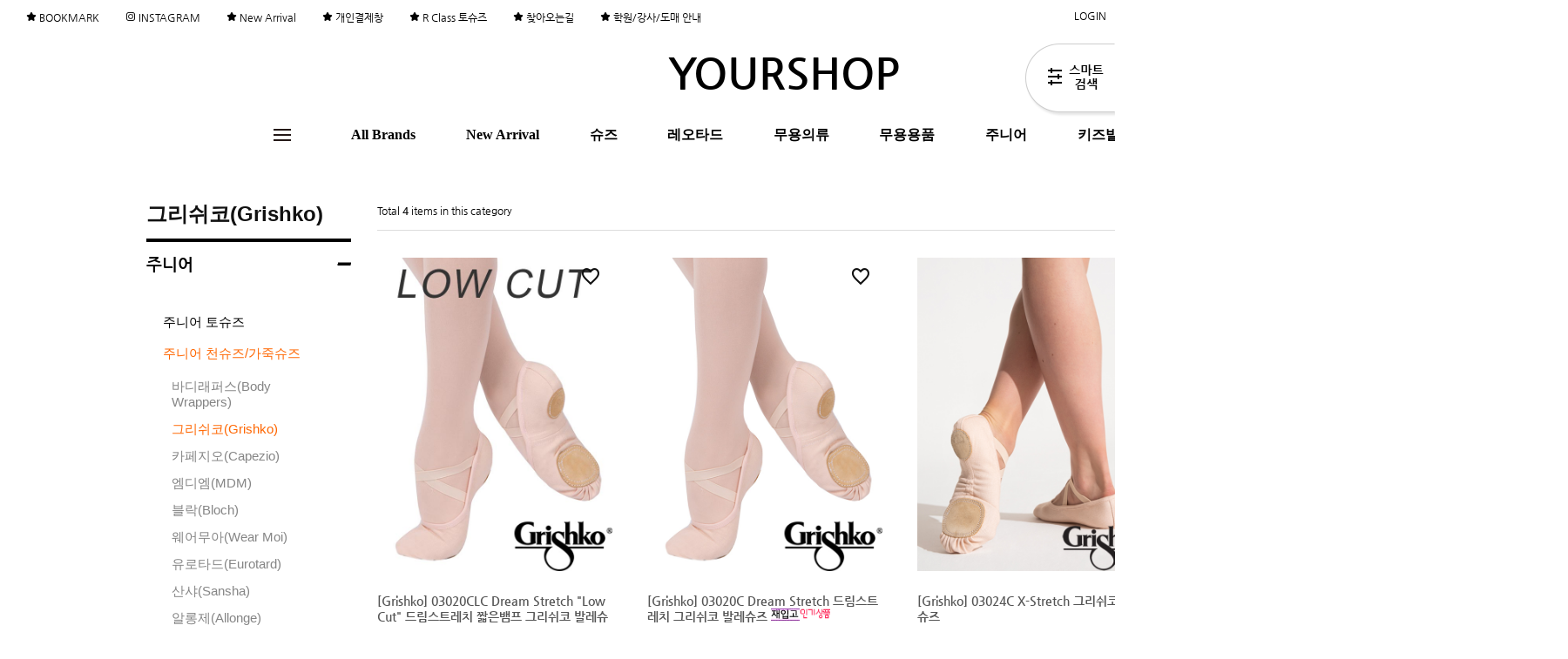

--- FILE ---
content_type: text/html
request_url: http://www.yourshop.co.kr/shop/shopbrand.html?type=N&xcode=015&mcode=002&scode=002
body_size: 19226
content:

<!DOCTYPE html PUBLIC "-//W3C//DTD HTML 4.01//EN" "http://www.w3.org/TR/html4/strict.dtd">
<html>
<head>
<meta http-equiv="CONTENT-TYPE" content="text/html;charset=EUC-KR">
<link rel="apple-touch-icon-precomposed" href="/shopimages/koongskorea/mobile_web_icon.png" />
<meta name="referrer" content="no-referrer-when-downgrade" />
<meta property="og:type" content="website" />
<meta property="og:title" content="유어샵" />
<meta property="og:description" content="주니어 &gt; 주니어 천슈즈/가죽슈즈 &gt; 그리쉬코(Grishko)" />
<meta property="og:image" content="http://www.yourshop.co.kr/shopimages/koongskorea/all_og__20250605144652phpSLIway.jpg" />
<link rel="image_src" href="http://www.yourshop.co.kr/shopimages/koongskorea/all_og__20250605144652phpSLIway.jpg" />
<meta property="og:url" content="http://www.yourshop.co.kr/shop/shopbrand.html?type=N&xcode=015&mcode=002&scode=002" />
<title>주니어 > 주니어 천슈즈/가죽슈즈 > 그리쉬코(Grishko)</title>


<link type="text/css" rel="stylesheet" href="/shopimages/koongskorea/template/work/47733/common.css?r=1740045575" />
</head>
<script type="text/javascript" src="//wcs.naver.net/wcslog.js"></script>
<script type="text/javascript">
if (window.wcs) {
    if(!wcs_add) var wcs_add = {};
    wcs_add["wa"] = "s_265212fbc55b";
    wcs.inflow('yourshop.co.kr');
    wcs_do();
}
</script>

<body>
<script type="text/javascript" src="/js/jquery-1.7.2.min.js"></script><script type="text/javascript" src="/js/lazyload.min.js"></script>
<script type="text/javascript">
function getCookiefss(name) {
    lims = document.cookie;
    var index = lims.indexOf(name + "=");
    if (index == -1) {
        return null;
    }
    index = lims.indexOf("=", index) + 1; // first character
    var endstr = lims.indexOf(';', index);
    if (endstr == -1) {
        endstr = lims.length; // last character
    }
    return unescape(lims.substring(index, endstr));
}
</script><script type="text/javascript">
var MOBILE_USE = '';
var DESIGN_VIEW = 'PC';
</script><script type="text/javascript" src="/js/flash.js"></script>
<script type="text/javascript" src="/js/neodesign/rightbanner.js"></script>
<script type="text/javascript" src="/js/bookmark.js"></script>
<style type="text/css">

.MS_search_word { }

</style>

<script type="text/javascript" src="/js/jquery.shopbrand.js"></script>

<script type="text/javascript">

var pre_ORBAS = 'A';
var pre_min_amount = '1';
var pre_product_uid = '';
var pre_product_name = '';
var pre_product_price = '';
var pre_option_type = '';
var pre_option_display_type = '';
var pre_optionJsonData = '';
var IS_LOGIN = 'false';
var is_bulk = 'N';
var bulk_arr_info = [];
var pre_min_add_amount = '1';
var pre_max_amount = '100000';

    var is_unify_opt = '1' ? true : false; 
    var pre_baskethidden = 'A';

var is_unify_opt = true;
var ORBAS = 'A';
var min_amount = '1';
var min_add_amount = '1';
var max_amount = '100000';
var product_uid = '';
var product_name = '';
var product_price = '';
var option_type = '';
var option_display_type = '';
var is_dummy = null;
var is_exist = null;
var optionJsonData = '';
var view_member_only_price = '';
var IS_LOGIN = 'false';
var shop_language = 'kor';
var is_bulk = 'N';
var bulk_arr_info = [];
var use_option_limit = '';
var design_view = 'PC';

</script>

<link type="text/css" rel="stylesheet" href="/shopimages/koongskorea/template/work/47733/shopbrand.css?t=202502201856" />
  <div id='blk_scroll_wings'><script type='text/javascript' src='/html/shopRbanner.html?param1=1' ></script></div>
<div id='cherrypicker_scroll'></div>
<div id="wrap">
    
<link type="text/css" rel="stylesheet" href="/shopimages/koongskorea/template/work/47733/header.1.css?t=202502201050" />
<link rel="stylesheet" href="//cdn.jsdelivr.net/gh/xpressengine/xeicon@2.3.1/xeicon.min.css">
<div class="pageNav">
    <a href="/" class="homeBtn"><i class="xi-home-o"></i></a>
    <a href="#" class="topBtn"><i class="xi-angle-up-min"></i></a>
    <a href="#footer" class="btmBtn"><i class="xi-angle-down-min"></i></a>
</div>
<!-- header -->
<div id="header">
    <div class="headerTop">
        <ul class="topLeft">
            <li><a href="javascript:CreateBookmarkLink('http://d4-0158.d4.makeshop.co.kr', '');"><i class="xi-star"></i> <span>BOOKMARK</span></a></li>
            <li><a href="https://instagram.com/yourshopballet" target="_blank"><i class="xi-instagram"></i> <span>INSTAGRAM</span></a></li>
            <li><a href="/shop/shopbrand.html?xcode=064&type=P"><i class="xi-star"></i> <span>New Arrival</span></a></li>
            <li><a href="/shop/shopbrand.html?xcode=063&type=X"><i class="xi-star"></i> <span>개인결제창</span></a></li>
            <li><a href="/shop/page.html?id=3"><i class="xi-star"></i> <span>R Class 토슈즈</span></a></li>
            <li><a href="/board/board.html?code=koongskorea_board3&page=1&type=v&board_cate=&num1=999908&num2=00000&number=76&lock=N&flag=notice"><i class="xi-star"></i> <span>찾아오는길</span></a></li>
            <li><a href="/board/board.html?code=koongskorea&page=1&type=v&board_cate=&num1=988771&num2=00000&number=44553&lock=N&flag=notice"><i class="xi-star"></i> <span>학원/강사/도매 안내</span></a></li>
        </ul>        
       
        
        <ul class="topRight">
                    <li><a href="/shop/member.html?type=login">LOGIN</a></li>
            <li><a href="/shop/idinfo.html">JOIN</a></li>
                    <li><a href="/shop/confirm_login.html?type=myorder">ORDER</a></li>
            <li><a href="/shop/member.html?type=mynewmain">MYPAGE</a></li>
            <li class="tmenu">
                <a href="/board/board.html?code=koongskorea">BOARD <i class="xi-angle-down-min"></i></a>
                <dl class="depth2">
                                    <dd><a href="/board/board.html?code=koongskorea_board3">공지사항&이벤트 게시판</a></dd>
                                    <dd><a href="/board/board.html?code=koongskorea_board2">유어샵튜브</a></dd>
                                    <dd><a href="/board/board.html?code=koongskorea">고객게시판(Q&A)</a></dd>
                                    <dd><a href="/board/board.html?code=koongskorea_board1">사용후기</a></dd>
                                </dl>
            </li>
            <li class="cartIcon"><a href="/shop/basket.html"><i class="xi-cart-o"></i><span>(<span id="user_basket_quantity" class="user_basket_quantity"></span>)</span></a></li>
            <li class="search">
                <form action="/shop/shopbrand.html" method="post" name="search">                <fieldset>
                    <legend>상품 검색 폼</legend>
                    <input name="search" onkeydown="CheckKey_search();" value=""  class="MS_search_word input-keyword" />                       
                    <a href="javascript:search_submit();"><i class="xi-search"></i></a>
                </fieldset>
                </form>            </li>
        </ul>
    </div>
    <div class="headerBottom">
        <div class="logoArea">
            <!-- 로고 -->
            <h1 class="logo"><a href="/index.html">YOURSHOP</a></h1>
            <!-- // 로고 -->
        </div>
        <div class="navArea gnb">
            <!-- 카테고리 -->
            <div class="gnb">
                <span class="gnb_all">
                    <strong>ALL CATEGORY</strong>
                    <a href="#;" class="btn_all_menu_open"><img src="/design/koongskorea/btn_allmenu_open.png" alt="전체메뉴보기"></a>
                </span>
                <div class="gnb_allmenu_wrap">
                    <div class="gnb_allmenu" style="display: none;">
                        <div class="gnb_allmenu_box">
                            <ul>
                                <li style="width:20%;">
                                    <div class="all_menu_cont"><a href="/shop/shopbrand.html?xcode=064&type=P"> New Arrival</a>       
                                    </div>
                                </li>
                                                                                                                                                                                                                                                                                                                                                                                                                                                                                                                                                                                                                                                                                                                                                                                                                                                                                                                                                                                                                                                                                                                                                                                                                                                                                                                                                                                                                                                                                                                                                                                                                                                                                                                                                                                                                                                                                                                                                                                                                                                                                                                                                                                                                                                                                                                                                                                                                                                                                                                                                                                                                                                                                                                                                                                                                                                                                                                                                                                                                                                                                                                                                                                                                                                                                                                                                                                                                                                                                                                                                                                                                                                                                                                                                                                                                                                                                                                                                                                                                                                                                                                                                                                                                                                                                                                                                                                                                                                                                                                                                                                                                                                                                                                                                                                                                                                                                                                                                                                                                                                                                                                                                                <li style="width:20%;">
                                    <div class="all_menu_cont"><a href="/shop/shopbrand.html?type=Y&xcode=032">슈즈</a>
                                                                                <ul class="all_depth1">
                                             
                                            <li><a href="/shop/shopbrand.html?type=N&xcode=032&mcode=001">토슈즈</a>
                                            </li>
                                             
                                            <li><a href="/shop/shopbrand.html?type=N&xcode=032&mcode=002">천슈즈/가죽슈즈</a>
                                            </li>
                                             
                                            <li><a href="/shop/shopbrand.html?type=N&xcode=032&mcode=003">반슈즈/모던슈즈</a>
                                            </li>
                                             
                                            <li><a href="/shop/shopbrand.html?type=N&xcode=032&mcode=004">티칭/재즈/기타</a>
                                            </li>
                                             
                                            <li><a href="/shop/shopbrand.html?type=N&xcode=032&mcode=005">웜업부츠</a>
                                            </li>
                                             
                                            <li><a href="/shop/shopbrand.html?type=N&xcode=032&mcode=006">한국무용슈즈</a>
                                            </li>
                                                                                
                                        </ul>
                                                                            </div>
                                </li>
                                                                                                                                <li style="width:20%;">
                                    <div class="all_menu_cont"><a href="/shop/shopbrand.html?type=Y&xcode=077">레오타드</a>
                                                                                <ul class="all_depth1">
                                             
                                            <li><a href="/shop/shopbrand.html?type=N&xcode=077&mcode=001">유형별</a>
                                            </li>
                                             
                                            <li><a href="/shop/shopbrand.html?type=N&xcode=077&mcode=020">브랜드별</a>
                                            </li>
                                             
                                            <li><a href="/shop/shopbrand.html?type=N&xcode=077&mcode=002">색상별</a>
                                            </li>
                                             
                                            <li><a href="/shop/shopbrand.html?type=N&xcode=077&mcode=003">입시레오타드</a>
                                            </li>
                                             
                                            <li><a href="/shop/shopbrand.html?type=N&xcode=077&mcode=016">브라캡/포켓 레오타드</a>
                                            </li>
                                                                                
                                        </ul>
                                                                            </div>
                                </li>
                                                                                                                                <li style="width:20%;">
                                    <div class="all_menu_cont"><a href="/shop/shopbrand.html?type=Y&xcode=043">무용의류</a>
                                                                                <ul class="all_depth1">
                                             
                                            <li><a href="/shop/shopbrand.html?type=N&xcode=043&mcode=001">워머/니트</a>
                                            </li>
                                             
                                            <li><a href="/shop/shopbrand.html?type=N&xcode=043&mcode=002">탑/티셔츠</a>
                                            </li>
                                             
                                            <li><a href="/shop/shopbrand.html?type=N&xcode=043&mcode=003">반바지/팬츠</a>
                                            </li>
                                             
                                            <li><a href="/shop/shopbrand.html?type=N&xcode=043&mcode=004">스커트/튜튜</a>
                                            </li>
                                             
                                            <li><a href="/shop/shopbrand.html?type=N&xcode=043&mcode=005">발레타이즈/언더웨어</a>
                                            </li>
                                             
                                            <li><a href="/shop/shopbrand.html?type=N&xcode=043&mcode=006">한국무용/버선</a>
                                            </li>
                                                                                
                                        </ul>
                                                                            </div>
                                </li>
                                                                                                                                <li style="width:20%;">
                                    <div class="all_menu_cont"><a href="/shop/shopbrand.html?type=Y&xcode=033">무용용품</a>
                                                                                <ul class="all_depth1">
                                             
                                            <li><a href="/shop/shopbrand.html?type=N&xcode=033&mcode=001">토씽/토슈즈용품</a>
                                            </li>
                                             
                                            <li><a href="/shop/shopbrand.html?type=N&xcode=033&mcode=002">보호용품</a>
                                            </li>
                                             
                                            <li><a href="/shop/shopbrand.html?type=N&xcode=033&mcode=003">운동/마사지용품</a>
                                            </li>
                                             
                                            <li><a href="/shop/shopbrand.html?type=N&xcode=033&mcode=004">헤어악세사리</a>
                                            </li>
                                             
                                            <li><a href="/shop/shopbrand.html?type=N&xcode=033&mcode=005">가방/파우치</a>
                                            </li>
                                             
                                            <li><a href="/shop/shopbrand.html?type=N&xcode=033&mcode=006">기타악세사리</a>
                                            </li>
                                                                                
                                        </ul>
                                                                            </div>
                                </li>
                                                                                                                                <li style="width:20%;">
                                    <div class="all_menu_cont"><a href="/shop/shopbrand.html?type=Y&xcode=015">주니어</a>
                                                                                <ul class="all_depth1">
                                             
                                            <li><a href="/shop/shopbrand.html?type=N&xcode=015&mcode=001">주니어 토슈즈</a>
                                            </li>
                                             
                                            <li><a href="/shop/shopbrand.html?type=N&xcode=015&mcode=002">주니어 천슈즈/가죽슈즈</a>
                                            </li>
                                             
                                            <li><a href="/shop/shopbrand.html?type=N&xcode=015&mcode=003">주니어 반슈즈/웜업부츠/기타</a>
                                            </li>
                                             
                                            <li><a href="/shop/shopbrand.html?type=N&xcode=015&mcode=004">주니어 레오타드</a>
                                            </li>
                                             
                                            <li><a href="/shop/shopbrand.html?type=N&xcode=015&mcode=006">주니어 레오타드 색상별</a>
                                            </li>
                                             
                                            <li><a href="/shop/shopbrand.html?type=N&xcode=015&mcode=005">주니어 댄스웨어</a>
                                            </li>
                                             
                                            <li><a href="/shop/shopbrand.html?type=N&xcode=015&mcode=007">피겨스케이트</a>
                                            </li>
                                                                                
                                        </ul>
                                                                            </div>
                                </li>
                                                                                                                                <li style="width:20%;">
                                    <div class="all_menu_cont"><a href="/shop/shopbrand.html?type=Y&xcode=006">키즈발레</a>
                                                                                <ul class="all_depth1">
                                             
                                            <li><a href="/shop/shopbrand.html?type=N&xcode=006&mcode=001">유아 발레슈즈</a>
                                            </li>
                                             
                                            <li><a href="/shop/shopbrand.html?type=N&xcode=006&mcode=002">유아 발레복</a>
                                            </li>
                                             
                                            <li><a href="/shop/shopbrand.html?type=N&xcode=006&mcode=004">유아 발레의류</a>
                                            </li>
                                             
                                            <li><a href="/shop/shopbrand.html?type=N&xcode=006&mcode=003">유아 발레가방/악세사리</a>
                                            </li>
                                                                                
                                        </ul>
                                                                            </div>
                                </li>
                                                                                                                                <li style="width:20%;">
                                    <div class="all_menu_cont"><a href="/shop/shopbrand.html?type=Y&xcode=086">남성</a>
                                                                                <ul class="all_depth1">
                                             
                                            <li><a href="/shop/shopbrand.html?type=N&xcode=086&mcode=001">남성 발레/댄스슈즈</a>
                                            </li>
                                             
                                            <li><a href="/shop/shopbrand.html?type=N&xcode=086&mcode=002">남성 발레/댄스웨어</a>
                                            </li>
                                                                                
                                        </ul>
                                                                            </div>
                                </li>
                                                                                                                                <li style="width:20%;">
                                    <div class="all_menu_cont"><a href="/shop/shopbrand.html?type=Y&xcode=087">세일</a>
                                                                                <ul class="all_depth1">
                                             
                                            <li><a href="/shop/shopbrand.html?type=N&xcode=087&mcode=001">슈즈</a>
                                            </li>
                                             
                                            <li><a href="/shop/shopbrand.html?type=N&xcode=087&mcode=002">레오타드</a>
                                            </li>
                                             
                                            <li><a href="/shop/shopbrand.html?type=N&xcode=087&mcode=003">무용의류</a>
                                            </li>
                                             
                                            <li><a href="/shop/shopbrand.html?type=N&xcode=087&mcode=004">주니어발레</a>
                                            </li>
                                             
                                            <li><a href="/shop/shopbrand.html?type=N&xcode=087&mcode=005">키즈발레</a>
                                            </li>
                                             
                                            <li><a href="/shop/shopbrand.html?type=N&xcode=087&mcode=006">남성발레</a>
                                            </li>
                                             
                                            <li><a href="/shop/shopbrand.html?type=N&xcode=087&mcode=007">기타</a>
                                            </li>
                                                                                
                                        </ul>
                                                                            </div>
                                </li>
                                                                  
                            </ul>
                        </div><span class="btn_all_menu_close" onclick="gd_btn_all_menu_close();">전체메뉴닫기</span>
                    </div>
                </div>
                
                
                                                                                                                                                                                                                                                                                                                                                                                                                                                                                                                                                                                                                                                                                                                                                                                                                                                                                                                                                                                                                                                                                                                                                                                                                                                                                                                                                                                                                                                                                                                                                                                                                                                                                                                                                                                                                                                                                                                                                                                                                                                                                                                                                                                                                                                                                                                                                                                                                                                                                                                                                <span class="tmenu brands">
                    <a href="/shop/shopbrand.html?type=Y&xcode=088">All Brands</a>
                                        <ul class="depth2 brand_sub">
                         
                        <li class="hasChild">
                            <a href="/shop/shopbrand.html?type=N&xcode=088&mcode=001">Ainslie Wear</a>                
                        </li>
                         
                        <li class="hasChild">
                            <a href="/shop/shopbrand.html?type=N&xcode=088&mcode=030">Allie</a>                
                        </li>
                         
                        <li class="hasChild">
                            <a href="/shop/shopbrand.html?type=N&xcode=088&mcode=031">Allonge</a>                
                        </li>
                         
                        <li class="hasChild">
                            <a href="/shop/shopbrand.html?type=N&xcode=088&mcode=002">Aluvie</a>                
                        </li>
                         
                        <li class="hasChild">
                            <a href="/shop/shopbrand.html?type=N&xcode=088&mcode=003">American Dance Supply[ADS]</a>                
                        </li>
                         
                        <li class="hasChild">
                            <a href="/shop/shopbrand.html?type=N&xcode=088&mcode=004">Ballet Rosa</a>                
                        </li>
                         
                        <li class="hasChild">
                            <a href="/shop/shopbrand.html?type=N&xcode=088&mcode=005">Baltogs Dancewear</a>                
                        </li>
                         
                        <li class="hasChild">
                            <a href="/shop/shopbrand.html?type=N&xcode=088&mcode=006">Bloch</a>                
                        </li>
                         
                        <li class="hasChild">
                            <a href="/shop/shopbrand.html?type=N&xcode=088&mcode=007">Body Wrappers</a>                
                        </li>
                         
                        <li class="hasChild">
                            <a href="/shop/shopbrand.html?type=N&xcode=088&mcode=008">Braza</a>                
                        </li>
                         
                        <li class="hasChild">
                            <a href="/shop/shopbrand.html?type=N&xcode=088&mcode=009">Bullet Pointe</a>                
                        </li>
                         
                        <li class="hasChild">
                            <a href="/shop/shopbrand.html?type=N&xcode=088&mcode=010">Capezio / Bunheads</a>                
                        </li>
                         
                        <li class="hasChild">
                            <a href="/shop/shopbrand.html?type=N&xcode=088&mcode=011">Danznmotion</a>                
                        </li>
                         
                        <li class="hasChild">
                            <a href="/shop/shopbrand.html?type=N&xcode=088&mcode=029">Eurotard</a>                
                        </li>
                         
                        <li class="hasChild">
                            <a href="/shop/shopbrand.html?type=N&xcode=088&mcode=012">Grishko</a>                
                        </li>
                         
                        <li class="hasChild">
                            <a href="/shop/shopbrand.html?type=N&xcode=088&mcode=013">Jule Dancewear</a>                
                        </li>
                         
                        <li class="hasChild">
                            <a href="/shop/shopbrand.html?type=N&xcode=088&mcode=014">KD Dance New York</a>                
                        </li>
                         
                        <li class="hasChild">
                            <a href="/shop/shopbrand.html?type=N&xcode=088&mcode=015">Like G</a>                
                        </li>
                         
                        <li class="hasChild">
                            <a href="/shop/shopbrand.html?type=N&xcode=088&mcode=016">Lulli Dancewear</a>                
                        </li>
                         
                        <li class="hasChild">
                            <a href="/shop/shopbrand.html?type=N&xcode=088&mcode=017">Mariia Dancewear</a>                
                        </li>
                         
                        <li class="hasChild">
                            <a href="/shop/shopbrand.html?type=N&xcode=088&mcode=018">MDM Dance</a>                
                        </li>
                         
                        <li class="hasChild">
                            <a href="/shop/shopbrand.html?type=N&xcode=088&mcode=019">Motion Wear</a>                
                        </li>
                         
                        <li class="hasChild">
                            <a href="/shop/shopbrand.html?type=N&xcode=088&mcode=020">R Class</a>                
                        </li>
                         
                        <li class="hasChild">
                            <a href="/shop/shopbrand.html?type=N&xcode=088&mcode=021">Sansha</a>                
                        </li>
                         
                        <li class="hasChild">
                            <a href="/shop/shopbrand.html?type=N&xcode=088&mcode=022">So Danca</a>                
                        </li>
                         
                        <li class="hasChild">
                            <a href="/shop/shopbrand.html?type=N&xcode=088&mcode=023">Toe Savers</a>                
                        </li>
                         
                        <li class="hasChild">
                            <a href="/shop/shopbrand.html?type=N&xcode=088&mcode=024">WearMoi</a>                
                        </li>
                                            </ul>
                                    </span>      
                                                                                                                                                                                                                                                                                                                <span class="tmenu">
                    <a href="/shop/shopbrand.html?xcode=064&type=P">New Arrival</a>
                </span>
                                                                                                                                                                                                                                                                                                                                                                                                                                                                                                                                                                                                                                                                                                                                                                                                                                                                                                                                                                                                                                                                                                                                                                                                                                                                                                                                                                                                                                                                                                                                                                                                                                                                                                                                                                                                                                                                                                                                                                                                                                                                                                                                                                                                                                                                                                                                                                                                                                                                                                                                                                                <span class="tmenu">
                    <a href="/shop/shopbrand.html?type=Y&xcode=032">슈즈</a>
                                        <ul class="depth2">
                         
                            <li class="hasChild">
                                <a href="/shop/shopbrand.html?type=N&xcode=032&mcode=001">토슈즈</a>
                                                                <ul class="depth3">
                                     
                                        <li><a href="/shop/shopbrand.html?type=N&xcode=032&mcode=001&scode=001">알클래스(R Class)</a></li>
                                     
                                        <li><a href="/shop/shopbrand.html?type=N&xcode=032&mcode=001&scode=002">그리쉬코(Grishko)</a></li>
                                     
                                        <li><a href="/shop/shopbrand.html?type=N&xcode=032&mcode=001&scode=003">산샤(Sansha)</a></li>
                                     
                                        <li><a href="/shop/shopbrand.html?type=N&xcode=032&mcode=001&scode=004">블락(Bloch)</a></li>
                                     
                                        <li><a href="/shop/shopbrand.html?type=N&xcode=032&mcode=001&scode=005">웨어무아(Wear Moi)</a></li>
                                     
                                        <li><a href="/shop/shopbrand.html?type=N&xcode=032&mcode=001&scode=006">기타</a></li>
                                                                    </ul>
                                                            </li>
                         
                            <li class="hasChild">
                                <a href="/shop/shopbrand.html?type=N&xcode=032&mcode=002">천슈즈/가죽슈즈</a>
                                                                <ul class="depth3">
                                     
                                        <li><a href="/shop/shopbrand.html?type=N&xcode=032&mcode=002&scode=001">바디래퍼스(Body Wrappers)</a></li>
                                     
                                        <li><a href="/shop/shopbrand.html?type=N&xcode=032&mcode=002&scode=002">그리쉬코(Grishko)</a></li>
                                     
                                        <li><a href="/shop/shopbrand.html?type=N&xcode=032&mcode=002&scode=003">카페지오(Capezio)</a></li>
                                     
                                        <li><a href="/shop/shopbrand.html?type=N&xcode=032&mcode=002&scode=004">엠디엠(MDM)</a></li>
                                     
                                        <li><a href="/shop/shopbrand.html?type=N&xcode=032&mcode=002&scode=005">블락(Bloch)</a></li>
                                     
                                        <li><a href="/shop/shopbrand.html?type=N&xcode=032&mcode=002&scode=006">웨어무아(Wear Moi)</a></li>
                                     
                                        <li><a href="/shop/shopbrand.html?type=N&xcode=032&mcode=002&scode=007">산샤(Sansha)</a></li>
                                     
                                        <li><a href="/shop/shopbrand.html?type=N&xcode=032&mcode=002&scode=010">유로타드(Eurotard)</a></li>
                                     
                                        <li><a href="/shop/shopbrand.html?type=N&xcode=032&mcode=002&scode=008">알롱제(Allonge)</a></li>
                                     
                                        <li><a href="/shop/shopbrand.html?type=N&xcode=032&mcode=002&scode=011">알클래스(R Class)</a></li>
                                     
                                        <li><a href="/shop/shopbrand.html?type=N&xcode=032&mcode=002&scode=009">기타</a></li>
                                                                    </ul>
                                                            </li>
                         
                            <li class="">
                                <a href="/shop/shopbrand.html?type=N&xcode=032&mcode=003">반슈즈/모던슈즈</a>
                                                            </li>
                         
                            <li class="">
                                <a href="/shop/shopbrand.html?type=N&xcode=032&mcode=004">티칭/재즈/기타</a>
                                                            </li>
                         
                            <li class="">
                                <a href="/shop/shopbrand.html?type=N&xcode=032&mcode=005">웜업부츠</a>
                                                            </li>
                         
                            <li class="">
                                <a href="/shop/shopbrand.html?type=N&xcode=032&mcode=006">한국무용슈즈</a>
                                                            </li>
                                            </ul>
                                    </span>
                                                                <span class="tmenu">
                    <a href="/shop/shopbrand.html?type=Y&xcode=077">레오타드</a>
                                        <ul class="depth2">
                         
                            <li class="hasChild">
                                <a href="/shop/shopbrand.html?type=N&xcode=077&mcode=001">유형별</a>
                                                                <ul class="depth3">
                                     
                                        <li><a href="/shop/shopbrand.html?type=N&xcode=077&mcode=001&scode=001">캐미솔</a></li>
                                     
                                        <li><a href="/shop/shopbrand.html?type=N&xcode=077&mcode=001&scode=002">민소매/탱크</a></li>
                                     
                                        <li><a href="/shop/shopbrand.html?type=N&xcode=077&mcode=001&scode=003">홀터넥/터틀넥</a></li>
                                     
                                        <li><a href="/shop/shopbrand.html?type=N&xcode=077&mcode=001&scode=004">반팔/긴팔</a></li>
                                     
                                        <li><a href="/shop/shopbrand.html?type=N&xcode=077&mcode=001&scode=005">유니타드/드레스</a></li>
                                                                    </ul>
                                                            </li>
                         
                            <li class="hasChild">
                                <a href="/shop/shopbrand.html?type=N&xcode=077&mcode=020">브랜드별</a>
                                                                <ul class="depth3">
                                     
                                        <li><a href="/shop/shopbrand.html?type=N&xcode=077&mcode=020&scode=001">에인슬리(Ainslie)</a></li>
                                     
                                        <li><a href="/shop/shopbrand.html?type=N&xcode=077&mcode=020&scode=002">발레로사(Ballet Rosa)</a></li>
                                     
                                        <li><a href="/shop/shopbrand.html?type=N&xcode=077&mcode=020&scode=003">발톡(Baltogs)</a></li>
                                     
                                        <li><a href="/shop/shopbrand.html?type=N&xcode=077&mcode=020&scode=005">바디래퍼스(Body Wrappers)</a></li>
                                     
                                        <li><a href="/shop/shopbrand.html?type=N&xcode=077&mcode=020&scode=006">카페지오(Capezio)</a></li>
                                     
                                        <li><a href="/shop/shopbrand.html?type=N&xcode=077&mcode=020&scode=007">유로타드(Eurotard)</a></li>
                                     
                                        <li><a href="/shop/shopbrand.html?type=N&xcode=077&mcode=020&scode=008">그리쉬코(Grishko)</a></li>
                                     
                                        <li><a href="/shop/shopbrand.html?type=N&xcode=077&mcode=020&scode=009">룰리(Lulli)</a></li>
                                     
                                        <li><a href="/shop/shopbrand.html?type=N&xcode=077&mcode=020&scode=010">마리아(Mariia)</a></li>
                                     
                                        <li><a href="/shop/shopbrand.html?type=N&xcode=077&mcode=020&scode=011">모션웨어(Motion Wear)</a></li>
                                     
                                        <li><a href="/shop/shopbrand.html?type=N&xcode=077&mcode=020&scode=012">산샤(Sansha)</a></li>
                                     
                                        <li><a href="/shop/shopbrand.html?type=N&xcode=077&mcode=020&scode=013">소단사(So Danca)</a></li>
                                     
                                        <li><a href="/shop/shopbrand.html?type=N&xcode=077&mcode=020&scode=014">웨어무아(WearMoi)</a></li>
                                     
                                        <li><a href="/shop/shopbrand.html?type=N&xcode=077&mcode=020&scode=016">불릿포인트(Bullet Pointe)</a></li>
                                     
                                        <li><a href="/shop/shopbrand.html?type=N&xcode=077&mcode=020&scode=015">기타브랜드</a></li>
                                                                    </ul>
                                                            </li>
                         
                            <li class="hasChild">
                                <a href="/shop/shopbrand.html?type=N&xcode=077&mcode=002">색상별</a>
                                                                <ul class="depth3">
                                     
                                        <li><a href="/shop/shopbrand.html?type=N&xcode=077&mcode=002&scode=001">검정색</a></li>
                                     
                                        <li><a href="/shop/shopbrand.html?type=N&xcode=077&mcode=002&scode=002">흰색/아이보리</a></li>
                                     
                                        <li><a href="/shop/shopbrand.html?type=N&xcode=077&mcode=002&scode=012">노랑/레몬</a></li>
                                     
                                        <li><a href="/shop/shopbrand.html?type=N&xcode=077&mcode=002&scode=011">빨강/다홍/코랄</a></li>
                                     
                                        <li><a href="/shop/shopbrand.html?type=N&xcode=077&mcode=002&scode=010">브라운/커피</a></li>
                                     
                                        <li><a href="/shop/shopbrand.html?type=N&xcode=077&mcode=002&scode=009">파랑/하늘</a></li>
                                     
                                        <li><a href="/shop/shopbrand.html?type=N&xcode=077&mcode=002&scode=008">그린/틸/올리브</a></li>
                                     
                                        <li><a href="/shop/shopbrand.html?type=N&xcode=077&mcode=002&scode=007">보라/자주/라일락</a></li>
                                     
                                        <li><a href="/shop/shopbrand.html?type=N&xcode=077&mcode=002&scode=006">그레이/챠콜</a></li>
                                     
                                        <li><a href="/shop/shopbrand.html?type=N&xcode=077&mcode=002&scode=005">버건디/마룬/와인</a></li>
                                     
                                        <li><a href="/shop/shopbrand.html?type=N&xcode=077&mcode=002&scode=004">네이비</a></li>
                                     
                                        <li><a href="/shop/shopbrand.html?type=N&xcode=077&mcode=002&scode=003">핑크/연핑크/파우더</a></li>
                                     
                                        <li><a href="/shop/shopbrand.html?type=N&xcode=077&mcode=002&scode=013">혼합색/프린트</a></li>
                                                                    </ul>
                                                            </li>
                         
                            <li class="">
                                <a href="/shop/shopbrand.html?type=N&xcode=077&mcode=003">입시레오타드</a>
                                                            </li>
                         
                            <li class="">
                                <a href="/shop/shopbrand.html?type=N&xcode=077&mcode=016">브라캡/포켓 레오타드</a>
                                                            </li>
                                            </ul>
                                    </span>
                                                                <span class="tmenu">
                    <a href="/shop/shopbrand.html?type=Y&xcode=043">무용의류</a>
                                        <ul class="depth2">
                         
                            <li class="hasChild">
                                <a href="/shop/shopbrand.html?type=N&xcode=043&mcode=001">워머/니트</a>
                                                                <ul class="depth3">
                                     
                                        <li><a href="/shop/shopbrand.html?type=N&xcode=043&mcode=001&scode=001">상의워머</a></li>
                                     
                                        <li><a href="/shop/shopbrand.html?type=N&xcode=043&mcode=001&scode=002">하의워머</a></li>
                                     
                                        <li><a href="/shop/shopbrand.html?type=N&xcode=043&mcode=001&scode=003">다리워머</a></li>
                                     
                                        <li><a href="/shop/shopbrand.html?type=N&xcode=043&mcode=001&scode=004">연결된 바디워머</a></li>
                                                                    </ul>
                                                            </li>
                         
                            <li class="">
                                <a href="/shop/shopbrand.html?type=N&xcode=043&mcode=002">탑/티셔츠</a>
                                                            </li>
                         
                            <li class="hasChild">
                                <a href="/shop/shopbrand.html?type=N&xcode=043&mcode=003">반바지/팬츠</a>
                                                                <ul class="depth3">
                                     
                                        <li><a href="/shop/shopbrand.html?type=N&xcode=043&mcode=003&scode=001">반바지</a></li>
                                     
                                        <li><a href="/shop/shopbrand.html?type=N&xcode=043&mcode=003&scode=002">팬츠</a></li>
                                                                    </ul>
                                                            </li>
                         
                            <li class="hasChild">
                                <a href="/shop/shopbrand.html?type=N&xcode=043&mcode=004">스커트/튜튜</a>
                                                                <ul class="depth3">
                                     
                                        <li><a href="/shop/shopbrand.html?type=N&xcode=043&mcode=004&scode=001">스커트</a></li>
                                     
                                        <li><a href="/shop/shopbrand.html?type=N&xcode=043&mcode=004&scode=002">튜튜</a></li>
                                                                    </ul>
                                                            </li>
                         
                            <li class="hasChild">
                                <a href="/shop/shopbrand.html?type=N&xcode=043&mcode=005">발레타이즈/언더웨어</a>
                                                                <ul class="depth3">
                                     
                                        <li><a href="/shop/shopbrand.html?type=N&xcode=043&mcode=005&scode=001">발레타이즈</a></li>
                                     
                                        <li><a href="/shop/shopbrand.html?type=N&xcode=043&mcode=005&scode=002">언더웨어</a></li>
                                                                    </ul>
                                                            </li>
                         
                            <li class="hasChild">
                                <a href="/shop/shopbrand.html?type=N&xcode=043&mcode=006">한국무용/버선</a>
                                                                <ul class="depth3">
                                     
                                        <li><a href="/shop/shopbrand.html?type=N&xcode=043&mcode=006&scode=001">한국무용의류</a></li>
                                     
                                        <li><a href="/shop/shopbrand.html?type=N&xcode=043&mcode=006&scode=002">버선</a></li>
                                                                    </ul>
                                                            </li>
                                            </ul>
                                    </span>
                                                                <span class="tmenu">
                    <a href="/shop/shopbrand.html?type=Y&xcode=033">무용용품</a>
                                        <ul class="depth2">
                         
                            <li class="">
                                <a href="/shop/shopbrand.html?type=N&xcode=033&mcode=001">토씽/토슈즈용품</a>
                                                            </li>
                         
                            <li class="">
                                <a href="/shop/shopbrand.html?type=N&xcode=033&mcode=002">보호용품</a>
                                                            </li>
                         
                            <li class="">
                                <a href="/shop/shopbrand.html?type=N&xcode=033&mcode=003">운동/마사지용품</a>
                                                            </li>
                         
                            <li class="">
                                <a href="/shop/shopbrand.html?type=N&xcode=033&mcode=004">헤어악세사리</a>
                                                            </li>
                         
                            <li class="">
                                <a href="/shop/shopbrand.html?type=N&xcode=033&mcode=005">가방/파우치</a>
                                                            </li>
                         
                            <li class="">
                                <a href="/shop/shopbrand.html?type=N&xcode=033&mcode=006">기타악세사리</a>
                                                            </li>
                                            </ul>
                                    </span>
                                                                <span class="tmenu">
                    <a href="/shop/shopbrand.html?type=Y&xcode=015">주니어</a>
                                        <ul class="depth2">
                         
                            <li class="hasChild">
                                <a href="/shop/shopbrand.html?type=N&xcode=015&mcode=001">주니어 토슈즈</a>
                                                                <ul class="depth3">
                                     
                                        <li><a href="/shop/shopbrand.html?type=N&xcode=015&mcode=001&scode=001">알클래스(R Class)</a></li>
                                     
                                        <li><a href="/shop/shopbrand.html?type=N&xcode=015&mcode=001&scode=002">그리쉬코(Grishko)</a></li>
                                     
                                        <li><a href="/shop/shopbrand.html?type=N&xcode=015&mcode=001&scode=003">산샤(Sansha)</a></li>
                                     
                                        <li><a href="/shop/shopbrand.html?type=N&xcode=015&mcode=001&scode=004">블락(Bloch)</a></li>
                                     
                                        <li><a href="/shop/shopbrand.html?type=N&xcode=015&mcode=001&scode=005">웨어무아(Wear Moi)</a></li>
                                     
                                        <li><a href="/shop/shopbrand.html?type=N&xcode=015&mcode=001&scode=006">기타</a></li>
                                                                    </ul>
                                                            </li>
                         
                            <li class="hasChild">
                                <a href="/shop/shopbrand.html?type=N&xcode=015&mcode=002">주니어 천슈즈/가죽슈즈</a>
                                                                <ul class="depth3">
                                     
                                        <li><a href="/shop/shopbrand.html?type=N&xcode=015&mcode=002&scode=001">바디래퍼스(Body Wrappers)</a></li>
                                     
                                        <li><a href="/shop/shopbrand.html?type=N&xcode=015&mcode=002&scode=002">그리쉬코(Grishko)</a></li>
                                     
                                        <li><a href="/shop/shopbrand.html?type=N&xcode=015&mcode=002&scode=003">카페지오(Capezio)</a></li>
                                     
                                        <li><a href="/shop/shopbrand.html?type=N&xcode=015&mcode=002&scode=004">엠디엠(MDM)</a></li>
                                     
                                        <li><a href="/shop/shopbrand.html?type=N&xcode=015&mcode=002&scode=005">블락(Bloch)</a></li>
                                     
                                        <li><a href="/shop/shopbrand.html?type=N&xcode=015&mcode=002&scode=006">웨어무아(Wear Moi)</a></li>
                                     
                                        <li><a href="/shop/shopbrand.html?type=N&xcode=015&mcode=002&scode=010">유로타드(Eurotard)</a></li>
                                     
                                        <li><a href="/shop/shopbrand.html?type=N&xcode=015&mcode=002&scode=007">산샤(Sansha)</a></li>
                                     
                                        <li><a href="/shop/shopbrand.html?type=N&xcode=015&mcode=002&scode=008">알롱제(Allonge)</a></li>
                                     
                                        <li><a href="/shop/shopbrand.html?type=N&xcode=015&mcode=002&scode=011">알클래스(R Class)</a></li>
                                     
                                        <li><a href="/shop/shopbrand.html?type=N&xcode=015&mcode=002&scode=009">기타</a></li>
                                                                    </ul>
                                                            </li>
                         
                            <li class="hasChild">
                                <a href="/shop/shopbrand.html?type=N&xcode=015&mcode=003">주니어 반슈즈/웜업부츠/기타</a>
                                                                <ul class="depth3">
                                     
                                        <li><a href="/shop/shopbrand.html?type=N&xcode=015&mcode=003&scode=001">반슈즈</a></li>
                                     
                                        <li><a href="/shop/shopbrand.html?type=N&xcode=015&mcode=003&scode=002">웜업부츠</a></li>
                                     
                                        <li><a href="/shop/shopbrand.html?type=N&xcode=015&mcode=003&scode=003">기타슈즈</a></li>
                                                                    </ul>
                                                            </li>
                         
                            <li class="hasChild">
                                <a href="/shop/shopbrand.html?type=N&xcode=015&mcode=004">주니어 레오타드</a>
                                                                <ul class="depth3">
                                     
                                        <li><a href="/shop/shopbrand.html?type=N&xcode=015&mcode=004&scode=001">입시레오타드</a></li>
                                     
                                        <li><a href="/shop/shopbrand.html?type=N&xcode=015&mcode=004&scode=002">발레로사(Ballet Rosa)</a></li>
                                     
                                        <li><a href="/shop/shopbrand.html?type=N&xcode=015&mcode=004&scode=003">바디래퍼스(Body Wrappers)</a></li>
                                     
                                        <li><a href="/shop/shopbrand.html?type=N&xcode=015&mcode=004&scode=004">카페지오(Capezio)</a></li>
                                     
                                        <li><a href="/shop/shopbrand.html?type=N&xcode=015&mcode=004&scode=005">그리쉬코(Grishko)</a></li>
                                     
                                        <li><a href="/shop/shopbrand.html?type=N&xcode=015&mcode=004&scode=006">산샤(Sansha)</a></li>
                                     
                                        <li><a href="/shop/shopbrand.html?type=N&xcode=015&mcode=004&scode=007">웨어무아(WearMoi)</a></li>
                                     
                                        <li><a href="/shop/shopbrand.html?type=N&xcode=015&mcode=004&scode=008">기타</a></li>
                                                                    </ul>
                                                            </li>
                         
                            <li class="hasChild">
                                <a href="/shop/shopbrand.html?type=N&xcode=015&mcode=006">주니어 레오타드 색상별</a>
                                                                <ul class="depth3">
                                     
                                        <li><a href="/shop/shopbrand.html?type=N&xcode=015&mcode=006&scode=001">검정색</a></li>
                                     
                                        <li><a href="/shop/shopbrand.html?type=N&xcode=015&mcode=006&scode=002">흰색/아이보리</a></li>
                                     
                                        <li><a href="/shop/shopbrand.html?type=N&xcode=015&mcode=006&scode=003">핑크/연핑크/파우더</a></li>
                                     
                                        <li><a href="/shop/shopbrand.html?type=N&xcode=015&mcode=006&scode=005">버건디/마룬/와인</a></li>
                                     
                                        <li><a href="/shop/shopbrand.html?type=N&xcode=015&mcode=006&scode=006">그레이/챠콜</a></li>
                                     
                                        <li><a href="/shop/shopbrand.html?type=N&xcode=015&mcode=006&scode=007">브라운/커피</a></li>
                                     
                                        <li><a href="/shop/shopbrand.html?type=N&xcode=015&mcode=006&scode=008">보라/자주/라일락</a></li>
                                     
                                        <li><a href="/shop/shopbrand.html?type=N&xcode=015&mcode=006&scode=009">파랑/하늘/네이비</a></li>
                                     
                                        <li><a href="/shop/shopbrand.html?type=N&xcode=015&mcode=006&scode=010">그린/민트/올리브</a></li>
                                     
                                        <li><a href="/shop/shopbrand.html?type=N&xcode=015&mcode=006&scode=011">빨강/다홍/코랄</a></li>
                                     
                                        <li><a href="/shop/shopbrand.html?type=N&xcode=015&mcode=006&scode=012">노랑/레몬</a></li>
                                     
                                        <li><a href="/shop/shopbrand.html?type=N&xcode=015&mcode=006&scode=013">혼합색/프린트</a></li>
                                                                    </ul>
                                                            </li>
                         
                            <li class="hasChild">
                                <a href="/shop/shopbrand.html?type=N&xcode=015&mcode=005">주니어 댄스웨어</a>
                                                                <ul class="depth3">
                                     
                                        <li><a href="/shop/shopbrand.html?type=N&xcode=015&mcode=005&scode=001">타이즈/언더</a></li>
                                     
                                        <li><a href="/shop/shopbrand.html?type=N&xcode=015&mcode=005&scode=002">스커트/튜튜/팬츠</a></li>
                                     
                                        <li><a href="/shop/shopbrand.html?type=N&xcode=015&mcode=005&scode=003">워머/니트웨어</a></li>
                                     
                                        <li><a href="/shop/shopbrand.html?type=N&xcode=015&mcode=005&scode=004">탑/티셔츠</a></li>
                                                                    </ul>
                                                            </li>
                         
                            <li class="hasChild">
                                <a href="/shop/shopbrand.html?type=N&xcode=015&mcode=007">피겨스케이트</a>
                                                                <ul class="depth3">
                                     
                                        <li><a href="/shop/shopbrand.html?type=N&xcode=015&mcode=007&scode=001">피겨타이즈</a></li>
                                     
                                        <li><a href="/shop/shopbrand.html?type=N&xcode=015&mcode=007&scode=002">피겨드레스</a></li>
                                                                    </ul>
                                                            </li>
                                            </ul>
                                    </span>
                                                                <span class="tmenu">
                    <a href="/shop/shopbrand.html?type=Y&xcode=006">키즈발레</a>
                                        <ul class="depth2">
                         
                            <li class="hasChild">
                                <a href="/shop/shopbrand.html?type=N&xcode=006&mcode=001">유아 발레슈즈</a>
                                                                <ul class="depth3">
                                     
                                        <li><a href="/shop/shopbrand.html?type=N&xcode=006&mcode=001&scode=001">천슈즈</a></li>
                                     
                                        <li><a href="/shop/shopbrand.html?type=N&xcode=006&mcode=001&scode=002">가죽슈즈</a></li>
                                                                    </ul>
                                                            </li>
                         
                            <li class="hasChild">
                                <a href="/shop/shopbrand.html?type=N&xcode=006&mcode=002">유아 발레복</a>
                                                                <ul class="depth3">
                                     
                                        <li><a href="/shop/shopbrand.html?type=N&xcode=006&mcode=002&scode=001">튜튜형 발레복</a></li>
                                     
                                        <li><a href="/shop/shopbrand.html?type=N&xcode=006&mcode=002&scode=002">쉬폰형 발레복</a></li>
                                     
                                        <li><a href="/shop/shopbrand.html?type=N&xcode=006&mcode=002&scode=003">기본 발레복</a></li>
                                                                    </ul>
                                                            </li>
                         
                            <li class="hasChild">
                                <a href="/shop/shopbrand.html?type=N&xcode=006&mcode=004">유아 발레의류</a>
                                                                <ul class="depth3">
                                     
                                        <li><a href="/shop/shopbrand.html?type=N&xcode=006&mcode=004&scode=001">발레타이즈</a></li>
                                     
                                        <li><a href="/shop/shopbrand.html?type=N&xcode=006&mcode=004&scode=002">스커트/튜튜/팬츠</a></li>
                                     
                                        <li><a href="/shop/shopbrand.html?type=N&xcode=006&mcode=004&scode=003">워머/니트/탑/티셔츠</a></li>
                                                                    </ul>
                                                            </li>
                         
                            <li class="hasChild">
                                <a href="/shop/shopbrand.html?type=N&xcode=006&mcode=003">유아 발레가방/악세사리</a>
                                                                <ul class="depth3">
                                     
                                        <li><a href="/shop/shopbrand.html?type=N&xcode=006&mcode=003&scode=001">발레가방</a></li>
                                     
                                        <li><a href="/shop/shopbrand.html?type=N&xcode=006&mcode=003&scode=002">악세사리</a></li>
                                                                    </ul>
                                                            </li>
                                            </ul>
                                    </span>
                                                                <span class="tmenu">
                    <a href="/shop/shopbrand.html?type=Y&xcode=086">남성</a>
                                        <ul class="depth2">
                         
                            <li class="hasChild">
                                <a href="/shop/shopbrand.html?type=N&xcode=086&mcode=001">남성 발레/댄스슈즈</a>
                                                                <ul class="depth3">
                                     
                                        <li><a href="/shop/shopbrand.html?type=N&xcode=086&mcode=001&scode=001">천슈즈/가죽슈즈</a></li>
                                     
                                        <li><a href="/shop/shopbrand.html?type=N&xcode=086&mcode=001&scode=002">반슈즈/웜업부츠/기타</a></li>
                                                                    </ul>
                                                            </li>
                         
                            <li class="hasChild">
                                <a href="/shop/shopbrand.html?type=N&xcode=086&mcode=002">남성 발레/댄스웨어</a>
                                                                <ul class="depth3">
                                     
                                        <li><a href="/shop/shopbrand.html?type=N&xcode=086&mcode=002&scode=001">레오타드/유니타드</a></li>
                                     
                                        <li><a href="/shop/shopbrand.html?type=N&xcode=086&mcode=002&scode=002">상의</a></li>
                                     
                                        <li><a href="/shop/shopbrand.html?type=N&xcode=086&mcode=002&scode=003">하의</a></li>
                                     
                                        <li><a href="/shop/shopbrand.html?type=N&xcode=086&mcode=002&scode=004">양말/언더</a></li>
                                                                    </ul>
                                                            </li>
                                            </ul>
                                    </span>
                                                                <span class="tmenu">
                    <a href="/shop/shopbrand.html?type=Y&xcode=087">세일</a>
                                        <ul class="depth2">
                         
                            <li class="">
                                <a href="/shop/shopbrand.html?type=N&xcode=087&mcode=001">슈즈</a>
                                                            </li>
                         
                            <li class="">
                                <a href="/shop/shopbrand.html?type=N&xcode=087&mcode=002">레오타드</a>
                                                            </li>
                         
                            <li class="">
                                <a href="/shop/shopbrand.html?type=N&xcode=087&mcode=003">무용의류</a>
                                                            </li>
                         
                            <li class="">
                                <a href="/shop/shopbrand.html?type=N&xcode=087&mcode=004">주니어발레</a>
                                                            </li>
                         
                            <li class="">
                                <a href="/shop/shopbrand.html?type=N&xcode=087&mcode=005">키즈발레</a>
                                                            </li>
                         
                            <li class="">
                                <a href="/shop/shopbrand.html?type=N&xcode=087&mcode=006">남성발레</a>
                                                            </li>
                         
                            <li class="">
                                <a href="/shop/shopbrand.html?type=N&xcode=087&mcode=007">기타</a>
                                                            </li>
                                            </ul>
                                    </span>
                                  
                
                
            </div>
            <!-- // 카테고리 -->
        </div>
    </div>
</div>
<!-- //header -->


<!-- 다찾다 검색 파인더 -->
    <div id="allfinder-ctr"><a href="javascript:;">다찾다</a></div>
    <div id="allfinder-layer" class="all-finder-layer">
        <div class="finder-body">
            <a href="#allfinder-layer" class="fa fa-close finder-close"></a>
            <div class="finder-tbl">
                                <form name="form_search_engine_finder" method="get" action="/shop/shopbrand.html" class="form_search_engine_finder">
                
                
                <input type="hidden" name="s_type" value="search_engine_finder" />
                <input type="hidden" name="sort" value="" />
                <input type="hidden" name="page" value="" />
                <input type="hidden" name="finder_type" value="custom" />                    <table summary="카테고리, 굽높이, 컬러, 사이즈, 가격대, 상품명, 적용">
                        <caption>검색 목록</caption>
                        <colgroup>
                            <col style="width: 150px">
                            <col />
                        </colgroup>
                        <tbody>
                                                    <tr>
                                <th>
                                    <div class="txt-l">
                                        검색어                                          <!-- (레이어) 항목 설명 -->
                                        <div class="finder-comm-layer">
                                            <a href="javascript:;" class="finder-btn-close fa fa-close finder-layer-close"></a>
                                            <div class="finder-layer-tit">검색어</div>
                                            <div class="finder-layer-cnt">
                                                                                        </div>
                                    </div>
                                    <!-- //(레이어) 항목 설명 -->
                                    </div>
                                </th>
                                <td>
                                    <div class="finder-search">
                                                                                                <label><input type="text" class="txt-input keyword smart_finder_auto_completion" name="keyword" value="" autocomplete="off" placeholder="입력하세요"></label>
            <div class="search-auto-complete-list"></div>                                                                            </div>
                                </td>
                            </tr>
                                                                                <tr>
                                <th>
                                    <div class="txt-l">
                                        카테고리   <a href="#none" class="fa fa-plus category-toggle"></a>                                        <!-- (레이어) 항목 설명 -->
                                        <div class="finder-comm-layer">
                                            <a href="javascript:;" class="finder-btn-close fa fa-close finder-layer-close"></a>
                                            <div class="finder-layer-tit">카테고리</div>
                                            <div class="finder-layer-cnt">
                                                                                        </div>
                                    </div>
                                    <!-- //(레이어) 항목 설명 -->
                                    </div>
                                </th>
                                <td>
                                    <div class="finder-category">
                                                                            </div>
                                </td>
                            </tr>
                                                        <tr class="finder-child-category">
                                <th><div class='txt-l'></div></th>
                                <td><div class='finder-category2'></div></td>
                            </tr>
                                                                                <tr>
                                <th>
                                    <div class="txt-l">
                                        가격                                          <!-- (레이어) 항목 설명 -->
                                        <div class="finder-comm-layer">
                                            <a href="javascript:;" class="finder-btn-close fa fa-close finder-layer-close"></a>
                                            <div class="finder-layer-tit">가격</div>
                                            <div class="finder-layer-cnt">
                                                                                        </div>
                                    </div>
                                    <!-- //(레이어) 항목 설명 -->
                                    </div>
                                </th>
                                <td>
                                    <div class="finder-price">
                                                                                    <label><span class='finder-options finder-price-between' data-max='50000'>50,000원이하</span></label>                                                                                    <label><span class='finder-options finder-price-between' data-min='50000' data-max='100000'>50,000원 ~ 100,000원</span></label>                                                                                    <label><span class='finder-options finder-price-between' data-min='100000'>100,000원이상</span></label>                                                                                    <div class="finder-price-input"><label><input type="text" class="txt-input input_min_price" name="money1" value=""/> 원</label> ~ <label><input type="text" class="txt-input input_max_price" name="money2" value=""/> 원</label></div>                                                                            </div>
                                </td>
                            </tr>
                                                                                <tr>
                                <th><div class="txt-l">적용</div></th>
                                <td>
                                    <span class="finder-search-data"></span>
                                </td>
                            </tr>
                        </tbody>
                    </table>
                    <div class="finder-btn-c">
                        <a href="#none" class="reset">초기화</a>
                        <button type="submit">
                            <span class="ico-search"></span><span class="finder-count-toggle"><span class="finder-count"></span>개</span> 상품검색
                        </button>
                    </div><!-- .finder-btn-c -->
                </form>            </div><!-- .finder-tbl -->
        </div><!-- .finder-body -->
    </div><!-- #allfinder-layer -->
<!-- 다찾다 검색 파인더 -->
<script type="text/javascript" src="/shopimages/koongskorea/template/work/47733/header.1.js?t=202502201050"></script>
    <div id="contentWrapper">
        <div id="contentWrap">
		             <div id="content">
                <div id="prdBrand">                    
                    
                    <div class="page_body_L">
                    
                        <div class="cate-wrap">
                            <div class="bcate" onclick="location.href='/shop/shopbrand.html?xcode=015&type=Y'">그리쉬코(Grishko)</div>
                            <div class="class-list class1 act">
                                <ul class="main_m act">
                                    <li><a href="/shop/shopbrand.html?xcode=015&type=Y" class="act">주니어<span class="show rotate"></span></a>
                                        <ul class="sub_m show">                        
                                                                    
                                                       
                                                <li class="cate2_menu">
                                                    <a href="/shop/shopbrand.html?type=N&xcode=015&mcode=001" class="">주니어 토슈즈</a>
                                                                                                        <ul class="sub_menu hasChild" class="" style="_display:none;">
                                                                                                                <li><a href="/shop/shopbrand.html?type=N&xcode=015&mcode=001&scode=006" class="">기타</a></li>
                                                                                                                <li><a href="/shop/shopbrand.html?type=N&xcode=015&mcode=001&scode=005" class="">웨어무아(Wear Moi)</a></li>
                                                                                                                <li><a href="/shop/shopbrand.html?type=N&xcode=015&mcode=001&scode=004" class="">블락(Bloch)</a></li>
                                                                                                                <li><a href="/shop/shopbrand.html?type=N&xcode=015&mcode=001&scode=003" class="">산샤(Sansha)</a></li>
                                                                                                                <li><a href="/shop/shopbrand.html?type=N&xcode=015&mcode=001&scode=002" class="">그리쉬코(Grishko)</a></li>
                                                                                                                <li><a href="/shop/shopbrand.html?type=N&xcode=015&mcode=001&scode=001" class="">알클래스(R Class)</a></li>
                                                                                        
                                                    </ul>
                                                                                                    </li>
                                                       
                                                <li class="cate2_menu">
                                                    <a href="/shop/shopbrand.html?type=N&xcode=015&mcode=002" class="act">주니어 천슈즈/가죽슈즈</a>
                                                                                                        <ul class="sub_menu hasChild" class="" style="_display:none;">
                                                                                                                <li><a href="/shop/shopbrand.html?type=N&xcode=015&mcode=002&scode=001" class="">바디래퍼스(Body Wrappers)</a></li>
                                                                                                                <li><a href="/shop/shopbrand.html?type=N&xcode=015&mcode=002&scode=002" class="act">그리쉬코(Grishko)</a></li>
                                                                                                                <li><a href="/shop/shopbrand.html?type=N&xcode=015&mcode=002&scode=003" class="">카페지오(Capezio)</a></li>
                                                                                                                <li><a href="/shop/shopbrand.html?type=N&xcode=015&mcode=002&scode=004" class="">엠디엠(MDM)</a></li>
                                                                                                                <li><a href="/shop/shopbrand.html?type=N&xcode=015&mcode=002&scode=005" class="">블락(Bloch)</a></li>
                                                                                                                <li><a href="/shop/shopbrand.html?type=N&xcode=015&mcode=002&scode=006" class="">웨어무아(Wear Moi)</a></li>
                                                                                                                <li><a href="/shop/shopbrand.html?type=N&xcode=015&mcode=002&scode=010" class="">유로타드(Eurotard)</a></li>
                                                                                                                <li><a href="/shop/shopbrand.html?type=N&xcode=015&mcode=002&scode=007" class="">산샤(Sansha)</a></li>
                                                                                                                <li><a href="/shop/shopbrand.html?type=N&xcode=015&mcode=002&scode=008" class="">알롱제(Allonge)</a></li>
                                                                                                                <li><a href="/shop/shopbrand.html?type=N&xcode=015&mcode=002&scode=011" class="">알클래스(R Class)</a></li>
                                                                                                                <li><a href="/shop/shopbrand.html?type=N&xcode=015&mcode=002&scode=009" class="">기타</a></li>
                                                                                        
                                                    </ul>
                                                                                                    </li>
                                                       
                                                <li class="cate2_menu">
                                                    <a href="/shop/shopbrand.html?type=N&xcode=015&mcode=003" class="">주니어 반슈즈/웜업부츠/기타</a>
                                                                                                        <ul class="sub_menu hasChild" class="" style="_display:none;">
                                                                                                                <li><a href="/shop/shopbrand.html?type=N&xcode=015&mcode=003&scode=003" class="">기타슈즈</a></li>
                                                                                                                <li><a href="/shop/shopbrand.html?type=N&xcode=015&mcode=003&scode=002" class="">웜업부츠</a></li>
                                                                                                                <li><a href="/shop/shopbrand.html?type=N&xcode=015&mcode=003&scode=001" class="">반슈즈</a></li>
                                                                                        
                                                    </ul>
                                                                                                    </li>
                                                       
                                                <li class="cate2_menu">
                                                    <a href="/shop/shopbrand.html?type=N&xcode=015&mcode=004" class="">주니어 레오타드</a>
                                                                                                        <ul class="sub_menu hasChild" class="" style="_display:none;">
                                                                                                                <li><a href="/shop/shopbrand.html?type=N&xcode=015&mcode=004&scode=001" class="">입시레오타드</a></li>
                                                                                                                <li><a href="/shop/shopbrand.html?type=N&xcode=015&mcode=004&scode=002" class="">발레로사(Ballet Rosa)</a></li>
                                                                                                                <li><a href="/shop/shopbrand.html?type=N&xcode=015&mcode=004&scode=003" class="">바디래퍼스(Body Wrappers)</a></li>
                                                                                                                <li><a href="/shop/shopbrand.html?type=N&xcode=015&mcode=004&scode=004" class="">카페지오(Capezio)</a></li>
                                                                                                                <li><a href="/shop/shopbrand.html?type=N&xcode=015&mcode=004&scode=005" class="">그리쉬코(Grishko)</a></li>
                                                                                                                <li><a href="/shop/shopbrand.html?type=N&xcode=015&mcode=004&scode=006" class="">산샤(Sansha)</a></li>
                                                                                                                <li><a href="/shop/shopbrand.html?type=N&xcode=015&mcode=004&scode=007" class="">웨어무아(WearMoi)</a></li>
                                                                                                                <li><a href="/shop/shopbrand.html?type=N&xcode=015&mcode=004&scode=008" class="">기타</a></li>
                                                                                        
                                                    </ul>
                                                                                                    </li>
                                                       
                                                <li class="cate2_menu">
                                                    <a href="/shop/shopbrand.html?type=N&xcode=015&mcode=006" class="">주니어 레오타드 색상별</a>
                                                                                                        <ul class="sub_menu hasChild" class="" style="_display:none;">
                                                                                                                <li><a href="/shop/shopbrand.html?type=N&xcode=015&mcode=006&scode=001" class="">검정색</a></li>
                                                                                                                <li><a href="/shop/shopbrand.html?type=N&xcode=015&mcode=006&scode=002" class="">흰색/아이보리</a></li>
                                                                                                                <li><a href="/shop/shopbrand.html?type=N&xcode=015&mcode=006&scode=003" class="">핑크/연핑크/파우더</a></li>
                                                                                                                <li><a href="/shop/shopbrand.html?type=N&xcode=015&mcode=006&scode=005" class="">버건디/마룬/와인</a></li>
                                                                                                                <li><a href="/shop/shopbrand.html?type=N&xcode=015&mcode=006&scode=006" class="">그레이/챠콜</a></li>
                                                                                                                <li><a href="/shop/shopbrand.html?type=N&xcode=015&mcode=006&scode=007" class="">브라운/커피</a></li>
                                                                                                                <li><a href="/shop/shopbrand.html?type=N&xcode=015&mcode=006&scode=008" class="">보라/자주/라일락</a></li>
                                                                                                                <li><a href="/shop/shopbrand.html?type=N&xcode=015&mcode=006&scode=009" class="">파랑/하늘/네이비</a></li>
                                                                                                                <li><a href="/shop/shopbrand.html?type=N&xcode=015&mcode=006&scode=010" class="">그린/민트/올리브</a></li>
                                                                                                                <li><a href="/shop/shopbrand.html?type=N&xcode=015&mcode=006&scode=011" class="">빨강/다홍/코랄</a></li>
                                                                                                                <li><a href="/shop/shopbrand.html?type=N&xcode=015&mcode=006&scode=012" class="">노랑/레몬</a></li>
                                                                                                                <li><a href="/shop/shopbrand.html?type=N&xcode=015&mcode=006&scode=013" class="">혼합색/프린트</a></li>
                                                                                        
                                                    </ul>
                                                                                                    </li>
                                                       
                                                <li class="cate2_menu">
                                                    <a href="/shop/shopbrand.html?type=N&xcode=015&mcode=005" class="">주니어 댄스웨어</a>
                                                                                                        <ul class="sub_menu hasChild" class="" style="_display:none;">
                                                                                                                <li><a href="/shop/shopbrand.html?type=N&xcode=015&mcode=005&scode=004" class="">탑/티셔츠</a></li>
                                                                                                                <li><a href="/shop/shopbrand.html?type=N&xcode=015&mcode=005&scode=003" class="">워머/니트웨어</a></li>
                                                                                                                <li><a href="/shop/shopbrand.html?type=N&xcode=015&mcode=005&scode=002" class="">스커트/튜튜/팬츠</a></li>
                                                                                                                <li><a href="/shop/shopbrand.html?type=N&xcode=015&mcode=005&scode=001" class="">타이즈/언더</a></li>
                                                                                        
                                                    </ul>
                                                                                                    </li>
                                                       
                                                <li class="cate2_menu">
                                                    <a href="/shop/shopbrand.html?type=N&xcode=015&mcode=007" class="">피겨스케이트</a>
                                                                                                        <ul class="sub_menu hasChild" class="" style="_display:none;">
                                                                                                                <li><a href="/shop/shopbrand.html?type=N&xcode=015&mcode=007&scode=001" class="">피겨타이즈</a></li>
                                                                                                                <li><a href="/shop/shopbrand.html?type=N&xcode=015&mcode=007&scode=002" class="">피겨드레스</a></li>
                                                                                        
                                                    </ul>
                                                                                                    </li>
                                                
                                                                                          

                                        </ul> <!-- sub_m -->
                                    </li>
                                </ul> <!-- main_m -->
                            </div>
                        </div><!-- .cate-wrap -->
                    </div> <!-- page_body_L -->

                    
                    
                    <div class="page_body_R">
                        
                        <div class="item-wrap">
                            
                            
                            <div class="item-info">
                                <div class="item-total">
                                    Total <strong>4</strong> items in this category
                                </div>
                                <dl class="item-order sort">
                                    <dt class="blind">검색결과 정렬</dt>
                                    <dd>
                                        <ul>
                                            <li>                                            <a href="javascript:sendsort('order');"><span>New</span></a>
                                            </li>

                                            <li>                                            <a href="javascript:sendsort('brandname')"><span>Name</span></a>
                                            </li>

                                            <li>                                            <a href="javascript:sendsort('viewcnt')"><span>Hot</span></a>
                                            </li>

                                            <li>                                            <a href="javascript:sendsort('sellcnt')"><span>Best</span></a>
                                            </li>

                                            <li>                                            <a href="javascript:sendsort('price2')"><span>High price</span></a>
                                            </li>

                                            <li class="nobg">                                            <a href="javascript:sendsort('price')"><span>Low price</span></a>
                                            </li>
                                        </ul>
                                    </dd>
                                 </dl><!-- .total-sort -->
                            </div>

                                                        <div class="item-cont" >
                                                                <dl class="item-list ">
                                  <dt class="thumb">
                                      <a href="/shop/shopdetail.html?branduid=1154364&xcode=015&mcode=002&scode=002&type=Y&sort=manual&cur_code=015002002&search=&GfDT=bmt7W1w%3D"><img class="MS_prod_img_l" src="/shopimages/koongskorea/042001000008.jpg?1617938816" /></a>
                                       
                                      <a href="javascript:mk_prd_wish_toggle('1154364', false);" class="goodsWishBtn"><span class="my-wish-list" data-uid="1154364" data-viewtype="block"><i class="xi-heart"></i><i class="xi-heart-o"></i></span><span class="my-wish-count" data-uid="1154364">0</span></a> 
                                       
                                  </dt>
                                     <dd>
                                     <ul>
                                                                                <li class="prd-name">[Grishko] 03020CLC Dream Stretch "Low Cut" 드림스트레치 짧은뱀프 그리쉬코 발레슈즈 <span class='MK-product-icons'></span></li>
                                        <li class="prd-subname"></li>
                                        <li class="prd-price">
                                                                                                                                                                                                    <span>48,000원</span>
                                                                                                                                    </li>
                                     </ul>
                                     </dd>
                                </dl>
                                                                                                <dl class="item-list ">
                                  <dt class="thumb">
                                      <a href="/shop/shopdetail.html?branduid=1152808&xcode=015&mcode=002&scode=002&type=Y&sort=manual&cur_code=015002002&search=&GfDT=bmx7W10%3D"><img class="MS_prod_img_l" src="/shopimages/koongskorea/042001000006.jpg?1582191341" /></a>
                                       
                                      <a href="javascript:mk_prd_wish_toggle('1152808', false);" class="goodsWishBtn"><span class="my-wish-list" data-uid="1152808" data-viewtype="block"><i class="xi-heart"></i><i class="xi-heart-o"></i></span><span class="my-wish-count" data-uid="1152808">0</span></a> 
                                       
                                  </dt>
                                     <dd>
                                     <ul>
                                                                                <li class="prd-name">[Grishko] 03020C Dream Stretch 드림스트레치 그리쉬코 발레슈즈 <span class='MK-product-icons'><img src='/shopimages/koongskorea/prod_icons/132' class='MK-product-icon-3' /><img src='/shopimages/koongskorea/prod_icons/85' class='MK-product-icon-4' /></span></li>
                                        <li class="prd-subname"></li>
                                        <li class="prd-price">
                                                                                                                                                                                                    <span>48,000원</span>
                                                                                                                                    </li>
                                     </ul>
                                     </dd>
                                </dl>
                                                                                                <dl class="item-list ">
                                  <dt class="thumb">
                                      <a href="/shop/shopdetail.html?branduid=1156640&xcode=015&mcode=002&scode=002&type=Y&sort=manual&cur_code=015002002&search=&GfDT=bmt7W14%3D"><img class="MS_prod_img_l" src="/shopimages/koongskorea/042001000010.jpg?1662098396" /></a>
                                       
                                      <a href="javascript:mk_prd_wish_toggle('1156640', false);" class="goodsWishBtn"><span class="my-wish-list" data-uid="1156640" data-viewtype="block"><i class="xi-heart"></i><i class="xi-heart-o"></i></span><span class="my-wish-count" data-uid="1156640">0</span></a> 
                                       
                                  </dt>
                                     <dd>
                                     <ul>
                                                                                <li class="prd-name">[Grishko] 03024C X-Stretch 그리쉬코 발레슈즈<span class='MK-product-icons'></span></li>
                                        <li class="prd-subname"></li>
                                        <li class="prd-price">
                                                                                                                                                                                                    <span>48,000원</span>
                                                                                                                                    </li>
                                     </ul>
                                     </dd>
                                </dl>
                                                                                                <dl class="item-list nomg">
                                  <dt class="thumb">
                                      <a href="/shop/shopdetail.html?branduid=498643&xcode=015&mcode=002&scode=002&type=Y&sort=manual&cur_code=015002002&search=&GfDT=bml%2FW18%3D"><img class="MS_prod_img_l" src="/shopimages/koongskorea/042001000004.jpg?1624957202" /></a>
                                       
                                      <a href="javascript:mk_prd_wish_toggle('498643', false);" class="goodsWishBtn"><span class="my-wish-list" data-uid="498643" data-viewtype="block"><i class="xi-heart"></i><i class="xi-heart-o"></i></span><span class="my-wish-count" data-uid="498643">0</span></a> 
                                       
                                  </dt>
                                     <dd>
                                     <ul>
                                                                                <li class="prd-name">[Grishko] 03017C Ballet Slippers "Tempo" 템포 발레천슈즈 (기존 퍼포먼스 슈즈 리뉴얼제품!)<span class='MK-product-icons'></span></li>
                                        <li class="prd-subname"></li>
                                        <li class="prd-price">
                                                                                                                                                                                                    <span>30,000원</span>
                                                                                                                                    </li>
                                     </ul>
                                     </dd>
                                </dl>
                                                                </div><div class="item-cont">
                                                                                            </div>

                            <div class="item-page">
                                                                                                                                                                <a class="now" href="/shop/shopbrand.html?type=Y&xcode=015&mcode=002&scode=002&sort=&page=1">1</a>
                                                                                                                                                            </div>

                                                    </div><!-- .item-wrap -->
                    </div>
                </div><!-- #prdBrand -->
            </div><!-- #content -->
            <hr />
        </div><!-- #contentWrap -->
    </div><!-- #contentWrapper -->
    <hr />
    
<link type="text/css" rel="stylesheet" href="/shopimages/koongskorea/template/work/47733/footer.1.css?t=202502201050" />
<div id="footer">
    <div class="footerTop">
        <div class="inner">
            <div class="shopInfoList shop">
                <h3>Info</h3>
                <div class="shop-bx">
                    <address>
                        회사명 : (주)쿵스코리아<br />
						대표 : 김미연<br />
                        사업자번호: 214-87-05186<br />
                        통신판매번호: 제 2011-서울강남-02186 호<br />
                        주소 : 서울 강남구 개포로 207, 백암빌딩 5층<br /> 
                        반품회수주소 : 서울특별시 강남구 개포로 619 서울강남우체국 소포영업과 유어샵<br /> 
                        Tel : 1661-1963 Fax : 02-577-1962<br />
                        개인정보보호책임자 : 김미경  E-mail : <a href="javascript: __mk_open('/html/email.html', 'link_send_mail', 'width=600px, height=400px, scrollbars=yes');">help@yourshop.co.kr</a>
                    </address>
                </div>
            </div>
            <div class="shopInfoList account">
                <div class="info-bx info1">
                    <h3>CS CENTER</h3>
                    <dl>
                        <dt>1661-1963</dt>
                        <dd>월 - 금 am 10:00-pm 07:00</dd>
                        <dd>토요일 am 11:00-pm 04:00</dd>
                        <dd><font color="ff3366"> 매월 첫번째, 세번째 토요일 영업 </font></dd>
                        <dd><font color="ff3366"> 매월 두번째, 네번째 토요일 휴무 </font></dd>
                        <dd>점심시간 am 12:30 - pm 01:30</dd>
                        <dd>일요일,공휴일 휴무</dd>
                    </dl>
                </div>
            </div>
            
            
            <div class="shopInfoList">
                <div class="info-bx info2">
                    <h3>BANK ACCOUNT</h3>
                    <dl>
                        <dd>농협 : 1308-17-002244</dd>
                        <dd>신한 : 140-007-987490</dd>
                        <dd>우리 : 203-374694-13-001</dd>
                        <dd>국민 : 767401-01-374062</dd>
                        <dd>예금주 : (주)쿵스코리아</dd>
                    </dl>
                </div>
            </div>


            <div class="shopInfoList notice">
                <div class="notice-bx">
                 <ul> 
                    <li><a href="/">홈</a></li>
                    <li><a href="/shop/page.html?id=4">회사소개</a></li>
                    <li><a href="javascript:view_join_terms();">이용약관</a></li>
                    <li><a href="javascript:bottom_privacy();">개인정보처리방침</a></li>
                    <li><a href="/html/info.html">이용안내</a></li>
                </ul> 
                </div>

            </div>
        </div>
    </div>
    <div class="footerBottom">
        <p class="copy"><span>COPYRIGHT &copy; ALL RIGHTS RESERVED</span></p>
    </div>
</div></div><!-- #wrap -->
<script type="text/javascript" src="/shopimages/koongskorea/template/work/47733/shopbrand.js?t=202502201856"></script>

<iframe id="loginiframe" name="loginiframe" style="display: none;" frameborder="no" scrolling="no"></iframe>

<div id='MK_basketpage' name='MK_basketpage' style='position:absolute; visibility: hidden;'></div>

<script src="/js/search_engine_smart_finder.js?v=20220128"></script>

                <div id="detailpage" name="detailpage" style="position:absolute; visibility:hidden;"></div>

                    <div id="MS_popup_product_benefit_list" style="display:none"></div>

<form name="product_form" method="post" id="product_form" action="/shop/basket.html">
    <input type="hidden" name="xcode" value="015" />
    <input type="hidden" name="mcode" value="002" />
    <input type="hidden" name="typep" value="Y" />
    <input type="hidden" name="MOBILE_USE" value="NO" />
    <input type="hidden" name="ordertype" />
    <input type="hidden" name="list_mode" />
    <input type="hidden" name="listBasketStock" value="N" />
    <input type="hidden" name="is_wish_opt" value="Y" />
    <input type="hidden" name="listBuyPvdOrderType" id="listBuyPvdOrderType" value="" />
    <input type="hidden" name="is_list_buy" value="8" />
    <input type="hidden" name="BasketBasam" id="BasketBasam" value="Y" />
    <input type="hidden" name="nowBasketCount" id="nowBasketCount" value="0" />
    <input type="hidden" name="BasketMaxCount" id="BasketMaxCount" value="200" />
    <input type="hidden" name="listBuySelectCount" id="listBuySelectCount" value="N" />
    <input type="hidden" name="listBuyTempid" id="listBuyTempid" value="" />
    <input type="hidden" name="listBuyBuyOpt" id="listBuyBuyOpt" value="N" />
    <input type="hidden" name="wish_action_type" value="insert" />
    <input type="hidden" name="page_type" value="shopbrand" />
    <input type="hidden" name="wish_data_type" value="ones" />
</form>

<form action="/shop/shopbrand.html" method="post" name="hashtagform">
    <input type="hidden" name="search" />
    <input type="hidden" name="search_ref" value="hashtag" />
</form> 

    <script src="/js/category_search_filter.js?v=1724628599"></script>
    <script>
        // 분류 내 정렬 시 category_search_filter 값을 바로 사용하기 때문에 window.load 이벤트 제외함
        var category_search_filter;
        if (document.querySelectorAll("input[name^='category_filter_item[']").length > 0) {
            category_search_filter = new CategorySearchFilter({
                xcode: "015",
                mcode: "002",
                scode: "002",
                type: "Y",
                sort: "manual",                auto_submit: true,
                display_color : false
            });
            category_search_filter.event();
        }
    </script>

    <script src="/js/wishlist.js?v=1762730967"></script>
    <script>
        window.addEventListener('load', function() {
            var makeshop_wishlist = new makeshopWishlist();
            makeshop_wishlist.init();
            makeshop_wishlist.observer();
        });
    </script>

<script type="text/javascript" src="/js/neodesign/detailpage.js?ver=1763949283"></script>
<script type="text/javascript" src="/js/neodesign/product_list.js?r=20260117195808"></script>
<script type="text/javascript" src="/js/jquery.language.js"></script>
<script type="text/javascript" src="/js/neodesign/basket_send.js?ver=r245787"></script>
<script type="text/javascript" src="/js/jquery-datepicker-ko.js"></script>
<script type="text/javascript" src="/js/shopbrand.js"></script>

<script type="text/javascript">

        (function ($) {
            $.ajax({
                type: 'POST',
                dataType: 'json',
                url: '/html/user_basket_quantity.html',
                data :{ 'IS_UNIFY_OPT': "true" }, 
                success: function(res) {                                                                                        
                    var _user_basket_quantity = res.user_basket_quantity || 0;
                    $('.user_basket_quantity').html(_user_basket_quantity); 
                },
                error : function(error) {
                    var _user_basket_quantity = 0;
                    $('.user_basket_quantity').html(_user_basket_quantity); 
                }
            });
        })(jQuery);



function CheckKey_search() {
    key = event.keyCode;
    if (key == 13) {
        
        document.search.submit();
    }
}

function search_submit() {
    var oj = document.search;
    if (oj.getAttribute('search') != 'null') {
        var reg = /\s{2}/g;
        oj.search.value = oj.search.value.replace(reg, '');
        oj.submit();
    }
}

function topnotice(temp, temp2) {
    window.open("/html/notice.html?date=" + temp + "&db=" + temp2, "", "width=450,height=450,scrollbars=yes");
}
function notice() {
    window.open("/html/notice.html?mode=list", "", "width=450,height=450,scrollbars=yes");
}

                window.addEventListener('load', function () {
                    window.search_engine_finders = [];
                    for (var i=0; i<document.querySelectorAll('.form_search_engine_finder').length; i++) {
                        var search_engine_smart_finder = new searchEngineSmartFinder(document.querySelectorAll('.form_search_engine_finder')[i]);
                        search_engine_smart_finder.init();
                        search_engine_finders.push(search_engine_smart_finder);
                    }
                    if (location.pathname === '/m/search.html' && search_engine_finders.length > 0) {
                        for (var i=0; i<document.querySelectorAll('.all-finder-result').length; i++) {
                            var finder_search_data_swiper_wrapper = new finderSearchDataSwiperWrapper(document.querySelectorAll('.all-finder-result')[i], search_engine_finders);
                            finder_search_data_swiper_wrapper.init({
                                add_keyword_name: '결과 내 재검색',
                            });
                        }
                    }
                });

        function view_join_terms() {
            window.open('/html/join_terms.html','join_terms','height=570,width=590,scrollbars=yes');
        }

        function top_sendmail() {
            window.open('/html/email.html', 'email', 'width=100, height=100');
        }

    function bottom_privacy() {
        window.open('/html/privacy.html', 'privacy', 'height=570,width=590,scrollbars=yes');
    }

var db = 'koongskorea';

var baskethidden = 'A';

function send_wish_brand(idx) {
    login_chk(); return;
    var _form = document.product_form;
    var _j_form = $('#product_form');
    if (true === check_product_auth(idx, 'adult')) {
            var adult_alert_msg = (idx == 'ALL') ? "성인인증이 필요한 상품이 포함되어 있습니다.\n성인인증페이지로 이동하시겠습니까?" : "이 상품은 성인인증이 필요합니다.\n성인인증페이지로 이동하시겠습니까?";
    if (true === confirm(adult_alert_msg)) {
        location.href = "/shop/adult.html?type=shopbrand&code=015&mcode=002&scode=002&xtype=Y&is_list_buy=8&adult_return_url=%2Fshop%2Fshopbrand.html%3Ftype%3DN%26xcode%3D015%26mcode%3D002%26scode%3D002";
        return;
    } else {
        // 취소시 페이지 이동X
        return;
    }

    }
    if (false === create_option_input_list(_form, 'wish', idx)) {
        return;
    }

    jQuery.ajax({
        url  : 'wish.action.html',
        type : 'POST',
        data : _j_form.serializeArray(),
        dataType: 'json',
        success: function(response) {
            if (response.success == true) {
                alert("Wish List에 등록되었습니다.\n장바구니 또는 마이페이지 상품보관함에서\n확인하실 수 있습니다.");
            } else {
                if (response.message != '') {
                    alert(response.message);
                }
                return;
            }
        }
    });
    return;
}function login_chk() {
    alert('회원에게만 제공이 되는 서비스입니다.\n우선 로그인을 하여 주시기 바랍니다.');
    location.href = "/shop/member.html?type=shopbrand&code=015&mcode=002&scode=002&xtype=Y";
}
function send_brand(temp, idx) {
    var _form = document.product_form;
    var _j_form = $('#product_form');   
    _form.listBuySelectCount.value = 'N'; // 선택상품값 초기화

    if (temp == 'baro') {
        _form.ordertype.value ='baro';
        _form.ordertype.value += "|parent.|layer";
        _form.target = "loginiframe";
    } else {
        _form.ordertype.value = '';
        _form.target = "";
    }
    if (true === check_product_auth(idx, 'adult')) {
            var adult_alert_msg = (idx == 'ALL') ? "성인인증이 필요한 상품이 포함되어 있습니다.\n성인인증페이지로 이동하시겠습니까?" : "이 상품은 성인인증이 필요합니다.\n성인인증페이지로 이동하시겠습니까?";
    if (true === confirm(adult_alert_msg)) {
        location.href = "/shop/adult.html?type=shopbrand&code=015&mcode=002&scode=002&xtype=Y&is_list_buy=8&adult_return_url=%2Fshop%2Fshopbrand.html%3Ftype%3DN%26xcode%3D015%26mcode%3D002%26scode%3D002";
        return;
    } else {
        // 취소시 페이지 이동X
        return;
    }

    }
    if (false === create_option_input_list('product_form', 'basket', idx, temp)) {
        _form.ordertype.value = '';
        _form.target = "";
        return;
    }
    _form.ordertype.value += '|parent.|layer';
    _form.target = 'loginiframe';
    _form.action = 'basket.html';
    _form.list_mode.value = 'brand_basket';
    common_basket_send(_form, true);
} //function send_brand(temp, idx)
function pager_move(url) {
    // 체크박스 가상태그 있는 경우에만 사용
    if ($(".MS_product_checkbox") != undefined) {
        var check_cnt = 0;
        $.each($(".MS_product_checkbox"), function() {
            if (true == $(this).is(":checked") && $(this).attr('disabled') != 'disabled') {
                check_cnt++;
            }
        });
        // 하나라도 체크하면 confirm창 띄움
        if (check_cnt > 0 && (false === confirm('페이지 이동 시, 선택한 상품이 초기화 됩니다. 이동하시겠습니까?'))) return;
    }
    location.href = url;
}


function sendsort(temp) {        var filter_keyword_ids = "";
        if (typeof category_search_filter !== 'undefined' && category_search_filter.items.length > 0) {
            var itemKeywordIds = category_search_filter.items.map(item => item.keyword_id);
            filter_keyword_ids = itemKeywordIds.join(",");
        }
        location.href = "/shop/shopbrand.html?xcode=015&mcode=002&type=Y&scode=002&sort=" + temp + "&filter_keyword_ids="+filter_keyword_ids;
}

function pagemove(temp) {
    location.href = "/shop/shopbrand.html?xcode=015&mcode=002&type=Y&scode=002&page=" + temp + "&sort=manual";
}

function go_hashtag(search) {
    document.hashtagform.search.value = search;
    document.hashtagform.submit();
}   

function hanashopfree() {
    
}

        function changeviewtype(type) {            location.href = "/shop/shopbrand.html?xcode=015&mcode=002&type=Y&scode=002&sort=manual&viewtype=" + type;
        }

    (function ($) {
        $(function() {
            //select_sort
            $('#MS_select_sort').change(function() {
                sendsort(this.options[this.selectedIndex].value);
            });

            $('#MS_select_category, #MS_select_category2').change(function() {                location.href = this.options[this.selectedIndex].value;
            });
        });
    })(jQuery);

</script>
<style type="text/css">
html, body {
scrollbar-face-color:#ffffff;
scrollbar-highlight-color:#9CBE84;
scrollbar-shadoW-color:#9CBE84;
scrollbar-3dlight-color:#D8E0DB;
scrollbar-arrow-color:#85a86d;
scrollbar-track-color:#d8e0db;
scrollbar-DARKSHADOW-color:#ffffff;

}
</style>    <style type="text/css">
        .setPopupStyle { height:100%; min-height:100%; overflow:hidden !important; touch-action:none; }
    </style>
    <script src="/js/referer_cookie.js"></script>
    <script>
        window.addEventListener('load', function() {
            var referer_cookie = new RefererCookie();
            referer_cookie.addService(new EnuriBrandStoreCookie());
            referer_cookie.handler();
        });
    </script><script type="text/javascript">
if (typeof getCookie == 'undefined') {
    function getCookie(cookie_name) {
        var cookie = document.cookie;
        if (cookie.length > 0) {
            start_pos = cookie.indexOf(cookie_name);
            if (start_pos != -1) {
                start_pos += cookie_name.length;
                end_pos = cookie.indexOf(';', start_pos);
                if (end_pos == -1) {
                    end_pos = cookie.length;
                }
                return unescape(cookie.substring(start_pos + 1, end_pos));
            } else {
                return false;
            }
        } else {
            return false;
        }
    }
}
if (typeof setCookie == 'undefined') {
    function setCookie(cookie_name, cookie_value, expire_date, domain) {
        var today = new Date();
        var expire = new Date();
        expire.setTime(today.getTime() + 3600000 * 24 * expire_date);
        cookies = cookie_name + '=' + escape(cookie_value) + '; path=/;';

        if (domain != undefined) {
            cookies += 'domain=' + domain +  ';';
        }  else if (document.domain.match('www.') != null) {
            cookies += 'domain=' + document.domain.substr(3) + ';';
        }
        if (expire_date != 0) cookies += 'expires=' + expire.toGMTString();
        document.cookie = cookies;
    }
}



function MSLOG_loadJavascript(url) {
    var head= document.getElementsByTagName('head')[0];
    var script= document.createElement('script');
    script.type= 'text/javascript';
    var loaded = false;
    script.onreadystatechange= function () {
        if (this.readyState == 'loaded' || this.readyState == 'complete')
        { if (loaded) { return; } loaded = true; }
    }
    script.src = url;
    head.appendChild(script);
}
var MSLOG_charset = "EUC-KR";
var MSLOG_server  = "/log/log29";
var MSLOG_code = "koongskorea";
var MSLOG_var = "[base64]";

//파워앱에서만 사용
try {
    var LOGAPP_var = "";
    var LOGAPP_is  = "N";
    if (LOGAPP_is == "Y" && LOGAPP_var != "") {
        var varUA = navigator.userAgent.toLowerCase(); //userAgent 값 얻기
        if (varUA.match('android') != null) { 
            //안드로이드 일때 처리
            window.android.basket_call(LOGAPP_var);
        } else if (varUA.indexOf("iphone")>-1||varUA.indexOf("ipad")>-1||varUA.indexOf("ipod")>-1) { 
            //IOS 일때 처리
            var messageToPost = {LOGAPP_var: LOGAPP_var};
            window.webkit.messageHandlers.basket_call.postMessage(messageToPost);
        } else {
            //아이폰, 안드로이드 외 처리
        }
    }
} catch(e) {}
//파워앱에서만 사용 END

if (document.charset) MSLOG_charset = document.charset.toLowerCase();
if (document.characterSet) MSLOG_charset = document.characterSet.toLowerCase();  //firefox;
MSLOG_loadJavascript(MSLOG_server + "/js/mslog.js?r=" + Math.random());


</script>
    <script src="/js/search_auto_complete.js?v=20210622"></script>
    <script>
        window.addEventListener('load', function() {
            var search_auto_completion_el = document.querySelectorAll('.search_auto_completion');
            for (var i=0; i<search_auto_completion_el.length; i++) {
                var search_auto_completion = new searchAutoComplete(search_auto_completion_el[i], searchAutoCompleteOption(search_auto_completion_el[i]));
                search_auto_completion.init();
            }

            var smart_finder_auto_completion_el = document.querySelectorAll('.smart_finder_auto_completion');
            for (var i=0; i<smart_finder_auto_completion_el.length; i++) {
                var search_auto_completion = new searchAutoComplete(smart_finder_auto_completion_el[i], {
                    category_count: 0,
                    link_enabled: false,
                });
                search_auto_completion.init();
            }
        });
    </script><script type="text/javascript" src="/js/cookie.js"></script>
<script type="text/javascript">
function __mk_open(url, name, option) {
    window.open(url, name, option);
    //return false;
}

function action_invalidity() {
    return false;
}
</script>
<script type="text/javascript"></script><script type="text/javascript"></script><script>


function getInternetExplorerVersion() {
    var rv = -1;
    if (navigator.appName == 'Microsoft Internet Explorer') {
    var ua = navigator.userAgent;
    var re = new RegExp("MSIE ([0-9]{1,}[\.0-9]{0,})");
    if (re.exec(ua) != null)
    rv = parseFloat(RegExp.$1);
    }
    return rv;
}

function showcherrypickerWindow(height,mode,db){
    cherrypicker_width = document.body.clientWidth;
    var isIe = /*@cc_on!@*/false;
    if (isIe) {
        cherrypicker_width = parseInt(cherrypicker_width + 18);
    }
    setCookie('cherrypicker_view','on', 0);

    
    document.getElementById('cherrypicker_layer').style.display = "block";
    document.getElementById('cherrypicker_layer').innerHTML = Createflash_return(cherrypicker_width,'','/flashskin/CherryPicker.swf?initial_xml=/shopimages/koongskorea/cherrypicker_initial.xml%3Fv=1768647488&product_xml=/shopimages/koongskorea/%3Fv=1768647488', 'cherrypicker_flash', '');
}

function load_cherrypicker(){
    cherrypicker_check = true;

    if (!document.getElementById('cherrypicker_layer')) {
        return;
    }


}
</script>
<script src="/js/product_rollover_image.js"></script>
<script>
    window.addEventListener('load', () => {
        // 페이지 로딩 시 롤오버 이미지가 존재하는 경우에만 스크립트 실행
        setTimeout(function () {
            // 페이지 로딩 시 롤오버 이미지가 존재하는 경우에만 스크립트 실행
            if (document.querySelectorAll('[rollover_onimg]').length > 0) {
                var productRolloverImage = new ProdctRolloverImage("pc");
                productRolloverImage.event();
            }
        }, 2000);
    });
</script>

<script type="text/javascript">
(function ($) {
    var discount_remain_timeout = setTimeout(function() {
        if (jQuery('.MS_remain_date').length > 0) {
            var discount_remain_timer = setInterval(function() {
                var now = new Date().getTime();
                jQuery('.MS_remain_date').each(function(idx, el) {
                    if (jQuery(el).attr('value').length > 0 && jQuery(el).attr('value') != '종료일 미정') {
                        var _end_date = new Date(jQuery(el).attr('value')).getTime();
                        var _remain_date = _end_date - now;

                        if (_remain_date <= 0) {
                            jQuery(this).html('');
                        } else {
                            _d = Math.floor(_remain_date / (1000 * 60 * 60 * 24));
                            _h = Math.floor((_remain_date % (1000 * 60 * 60 * 24)) / (1000 * 60 * 60));
                            _m = Math.floor((_remain_date % (1000 * 60 * 60)) / (1000 * 60));
                            _s = Math.floor(_remain_date % (1000 * 60) / 1000);

                            jQuery(el).html(_d + "일 " + _h + "시간 " + _m + "분 " + _s + "초");
                        }
                    }
                });
            }, 1000);
        }
    }, 1000);
})(jQuery);
</script><script type="text/javascript">
if (document.cookie.indexOf("app_agent=power_app") >= 0) {
    jQuery('.sns-title').hide();jQuery('.facebook').hide();jQuery('.naver').hide();jQuery('.kakaotalk').hide();jQuery('.kakao').hide();
}
</script>                <script type='text/javascript' src='https://app.malltail.com/global_shopping/script.php?_=makeshop'></script>
<script type="text/javascript" src="/template_common/shop/basic_simple/common.js?r=1511314772"></script>


</body>
</html>

--- FILE ---
content_type: text/html
request_url: http://www.yourshop.co.kr/html/wishlist.action.html
body_size: 95
content:
{"data":{"498643":"2","1152808":"10","1154364":"10","1156640":"11"},"result":true}

--- FILE ---
content_type: text/css
request_url: http://www.yourshop.co.kr/shopimages/koongskorea/template/work/47733/shopbrand.css?t=202502201856
body_size: 1172
content:
/* BASIC css start */
#prdBrand {justify-content: center;display:flex}
#prdBrand .cate-wrap .cate-img { padding: 25px 0 25px 0 }
#prdBrand .cate-wrap .cate-review li { float: left; padding-right: 6px; }
#prdBrand .cate-wrap .cate-review .review_end { padding-right: 0px }

#prdBrand .item-wrap .item-cont{width:1200px}
#prdBrand .item-wrap .item-cont .bestNum {text-align: center;font-size:16px;text-decoration: underline;font-weight:bold;margin-bottom: 5px;}

/* class-list */
.cate-wrap { overflow:hidden } 
.cate-wrap .bcate { font-family: 'Montserrat', sans-serif; padding-bottom: 12px; margin-bottom: 40px; font-size: 25px; color:#000; font-weight: 700; border-bottom: 4px solid #000; _white-space: pre; cursor:pointer; } 
.cate-wrap .class-list ul { } 
.cate-wrap .class-list>ul>li { margin-bottom: 30px; } 

.page_body_L { width: auto; min-width: 235px; margin-right: 30px; } 
.page_body_L .main_m>li { } 
.page_body_L .main_m>li>a { position: relative; display:block; font-size: 19px; color: #888; font-weight: 400; white-space: pre; margin-bottom: 14px; } 
.page_body_L .main_m>li>a.act { color:#000; font-weight: 700; } 
.page_body_L .main_m>li>a>span { position: absolute; top: 50%; transform: translateY(-50%); right: 0; width: 15px; height: 15px; display: inline-block; cursor:pointer; transition:opacity .5s; opacity:0; } 
.page_body_L .main_m>li>a>span.show { opacity:1; } 
.page_body_L .main_m>li>a>span>a { transition: all .4s; display:block; width: 100%; height: 100%; } 
.page_body_L .main_m>li>a>span::before { transition: all .4s; content: ""; display: block; position: absolute; width: 2px; height: 15px; background-color: #000; top: 0; left: 41%; } 
.page_body_L .main_m>li>a>span::after { content: ""; display: block; position: absolute; width: 15px; height: 2px; background-color:#000; top: 37%; left: 0%; } 
.page_body_L .main_m>li>a>span.rotate::before { transform: rotate(90deg); transform-origin: center; transition: all .4s; } 
.page_body_L .sub_m { display: none; opacity:0; transition: opacity .7s } 
.page_body_L .sub_m.show { opacity:1; display:block;z-index:1; overflow:unset; height: auto;padding: 20px 10px 0;opacity:1;_display: block !important; } 
.page_body_L .sub_m>li { padding: 9px; } 
.page_body_L .sub_m>li.show ul.sub_menu{}

.page_body_L .sub_m>li:first-child { padding-top:13px } 
.page_body_L .sub_m>li>a { font-family: 'Noto Sans KR', sans-serif; font-size: 15px; font-weight:400; color: #000; line-height:1.2; } 
.page_body_L .sub_m>li>a.act { color:#ff6600 !important; } 
.page_body_L .sub_m>li>a.act + .sub_menu{opacity:1; display:block;z-index:1; overflow:unset; height: auto;padding: 20px 10px 0;opacity:1;_display: block !important;}

.page_body_L .sub_m>li>a:hover { color:#ff6600 !important; } 

.sub_menu {  box-sizing:border-box; transition:0.5s ease-in-out; opacity:0; z-index: -1; padding: 0 10px; overflow: hidden; height: 0; padding: 0 10px; } 
.sub_menu.show{z-index:1; overflow:unset; height: auto;padding: 20px 10px 0;opacity:1;_display: block !important; } 

.sub_menu a { display: block; font-family: 'Noto Sans KR', sans-serif; font-size: 15px; font-weight:400; color: #858585; line-height:1.2; margin-bottom: 13px; } 
.sub_menu a.act { color:#ff6600 !important; } 
.sub_menu a:hover { color:#ff6600 !important; } 

.item-wrap .item-cont .item-list .thumb{
    height: 380px;
    line-height: 380px;}
.item-wrap .item-cont .item-list .thumb a img{vertical-align: middle;}


/* BASIC css end */



--- FILE ---
content_type: text/css
request_url: http://www.yourshop.co.kr/shopimages/koongskorea/template/work/47733/header.1.css?t=202502201050
body_size: 4395
content:
/* BASIC css start */
#header {z-index:100;_position:fixed;top:0;left:0;right:0;height: 200px;}
#header.fix {background: #fff; position: sticky;}
#header .headerTop {height:40px; *zoom:1;min-width: 1200px;}
#header .headerTop:after { display:block; clear:both; content:'' }
#header .headerTop .topLeft { padding-left:30px; float:left }
#header .headerTop .topLeft li {padding-right: 30px;float:left;}
#header .headerTop .topLeft li a { display:block; line-height:40px }
#header .headerTop .topRight {padding-right: 15px;float:right;}
#header .headerTop .topRight li {float:left;padding: 11px 15px 12px;}
#header .headerTop .topRight li a {display:block;}
#header .headerTop .topRight li.tmenu { position: relative; }
#header .headerTop .topRight li.tmenu .depth2 { display:none; position: absolute;background: #656565;top: 34px;left: 50%;width: 110px;margin-left: -50px;padding: 10px 0;text-align: center;z-index: 99;}
#header .headerTop .topRight li.tmenu .depth2 dd { line-height: 24px; }
#header .headerTop .topRight li.tmenu .depth2 dd a { 
    font-size: 12px;
    color: #fff;
    padding: 0 5px;
    overflow: hidden;
    text-overflow: ellipsis;
    white-space: nowrap; }


#header .headerTop .topRight li.tmenu .depth3 { display:none; position: absolute;background: #656565;top: 34px;left: 50%;width: 100px;margin-left: -50px;padding: 10px 0;text-align: center;z-index: 99;}
#header .headerTop .topRight li.tmenu .depth3 dd { line-height: 24px; }
#header .headerTop .topRight li.tmenu .depth3 dd a { font-size: 12px; color:#fff; }


/* ------------- 상단 GNB 영역 ------------- */
#header .header_gnb{}
/* gnb */
#header .gnb{position:relative;/* font-size:0;*/}
#header .gnb .gnb_all{display:inline-block; vertical-align:top; text-align:left; position: relative; padding:0}
#header .gnb .gnb_all a{font-size:12px;}
#header .gnb .gnb_all strong{display:none;}
/* 전체 메뉴 */
#header .gnb_allmenu_wrap{display:inline-block;}
#header .gnb_allmenu{position:absolute; top:60px; left:0; width:100%; font-size:12px; z-index:100; background:#ffffff; border:1px solid #3e3d3c;}
#header .gnb_allmenu_box{overflow-y:auto; height:395px; padding:40px 20px;}
#header .gnb_allmenu_box .gnb_scroll_box{overflow-y:scroll; height:395px;}
/* 전체 메뉴 버튼 */
.btn_all_menu_open{}
.btn_all_menu_close{position:absolute; top:-65px; left:0; width:48px; height:48px; background:#ffffff url('/design/koongskorea/btn_allmenu_close.png') no-repeat 0 0; cursor:pointer; text-indent:-9999px; font-size:0;}
/* 전체 메뉴 내용 */
.gnb_allmenu_box ul{
    font-size: 0;
    width: 100%;
    margin: -30px 0 0 0;
    display: flex;
    flex-wrap: wrap;}
.gnb_allmenu_box ul li{display:inline-block; margin:30px 0 0 0; text-align:center; line-height:1; vertical-align:top;}
.gnb_allmenu_box ul li a{display:block; padding:8px 0 7px 0; font-size:14px; font-weight:bold; text-align:left; word-break:break-all;}
.gnb_allmenu_box ul li a > img{max-width:180px;}

.gnb_allmenu_box .all_menu_cont{padding:0 20px 0 20px;}
.gnb_allmenu_box .all_menu_cont > a{font-size: 16px !important; font-weight: bold;}
.gnb_allmenu_box .all_depth1,
.gnb_allmenu_box .all_depth2,
.gnb_allmenu_box .all_depth3{margin:0; display: block;}
.gnb_allmenu_box .all_depth1 a,
.gnb_allmenu_box .all_depth2 a,
.gnb_allmenu_box .all_depth3 a{font-weight:normal;}
.gnb_allmenu_box .all_depth1 li,
.gnb_allmenu_box .all_depth2 li,
.gnb_allmenu_box .all_depth3 li{display:block; margin:0; padding:0;}
.gnb_allmenu_box .all_depth1{border-top:1px solid #fff;}
.gnb_allmenu_box .all_depth1 li a{color:#666666; font-size:13px !important; text-align:left;}
.gnb_allmenu_box .all_depth1 li a:hover{text-decoration:underline;}
.gnb_allmenu_box .all_depth2{}
.gnb_allmenu_box .all_depth2 li a{font-size:12px;}
.gnb_allmenu_box .all_depth3{}
.gnb_allmenu_box .all_depth3 li{padding-left:10px;}
.gnb_allmenu_box .all_depth3 li a{color:#888888; font-size:12px;}



#header .headerTop .topRight li.cartIcon span {min-width: 16px;}
#header .headerTop .topRight li.cartIcon i {font-size: 18px;vertical-align: text-bottom;}
#header .headerTop .topRight li.search input {float: left;width:96px;height: 18px;line-height: 18px;background: transparent;border-width: 0 0 1px 0;border-color: #333;}
#header .headerTop .topRight li.search a {float: left;font-size:15px;}
#header .headerBottom {position:relative;min-width:1200px;}
#header .headerBottom .logoArea { _height:56px; text-align: center; }
#header .headerBottom .logoArea .logo { padding-top: 5px;}
#header .headerBottom .logoArea .logo a{
    font-size: 50px;
    margin-top: 10px;
    display: block;
    font-weight: bold;}
#header .headerBottom .navArea {position:relative;height:44px;line-height: 44px; margin-top: 20px;}
#header .headerBottom .navArea .gnb { 
    margin: 0 auto;
    max-width: 1200px;
    text-align: center;
    display: flex;
    justify-content: space-between;
    height: 45px;
    align-items: center;
}
#header .headerBottom .navArea .gnb a {
    font-size: 16px;
    font-family: 'Malgun Gothic';
    font-weight: 600;}

#header .headerBottom .navArea .gnb .tmenu .depth2 a:hover { background:#eee}

#header .headerBottom .navArea .gnb .tmenu > a:hover { border-bottom:1px solid #000 }


#header .headerBottom .navArea .gnb .tmenu {position: relative;padding: 14px 20px;}
#header .headerBottom .navArea .gnb .tmenu .depth2 { 
    z-index: 2222;
    display:none;
    text-align: left;
    position: absolute;
    background: #fff;
    top: 55px;
    left: 50%;
    width: 200px;
    margin-left: -60px;
    border: 1px solid #aaa;}
    
#header .headerBottom .navArea .gnb .tmenu .depth2.brand_sub{
    height: 500px;
    overflow-y: auto;}

#header .headerBottom .navArea .gnb .tmenu .depth2 li { position:relative; line-height: 24px; }
#header .headerBottom .navArea .gnb .tmenu .depth2 li a {
    font-size: 12px;
    display: block;
    padding: 5px 10px;}


#header .headerBottom .navArea .gnb .tmenu .depth3 { 
    display: none;
    position: absolute;
    background: rgba(265,265,265,0.8);
    border: 1px solid #aaa;
    top: -1px;
    right: -182px;
    width: 180px;
    margin-left: -60px;
    padding: 0;}
#header .headerBottom .navArea .gnb .tmenu .depth3 li { line-height: 24px; }
#header .headerBottom .navArea .gnb .tmenu .depth3 li a { font-size: 12px; }


.pageNav {display:none;position:fixed;bottom: 81px;right:50px; z-index:999;}
.pageNav a { display:block; width:44px; height:44px; font-size:24px; color:#aaa; text-align:center; border:1px solid #ddd; background:rgba(255,255,255,0.9)}
.pageNav i { vertical-align:top; margin-top:10px }
.pageNav .topBtn, .pageNav .btmBtn { margin-top:2px; color:#111; font-size:26px }


/* 다찾다 자동완성*/
.search-auto-complete-list { display:none; z-index:1; position:absolute; top:40px; left:0; border:1px solid #ddd; border-top:1px solid #000; line-height:14px; background:#fff; }
.search-auto-complete-list ul { width:202px; padding:4px 0 6px; border-bottom:1px solid #ddd; }
.search-auto-complete-list ul li { text-align:left; }
.search-auto-complete-list ul li.on { background:#f3f3f3; }
.search-auto-complete-list ul li a { display:block; padding:8px 14px 7px; color:#000; background:none; font-family:'dotum'; font-size:12px; letter-spacing:-1px; }
.search-auto-complete-list ul li a strong { color:#ab3e41; }
.search-auto-complete-list ul li a:hover { background:#f2f2f2; }
.search-auto-complete-list ul li a:hover span { border-bottom:1px solid #000; }
.search-auto-complete-list .search-list-close { display:block; padding:10px 11px; text-align:right; color:#999; font-size:11px; }


/* 다찾다 검색 파인더 */
#allfinder-layer { z-index: 9999; position: fixed; top: 50px; right: 110px; width: 1000px; zoom: 1; overflow: hidden; }
#allfinder-layer .finder-body { display:none; z-index:1; position: relative; width: 998px; *width:918px; padding:35px 40px 5px; max-height: 800px; overflow-x: hidden; overflow-y: auto; box-sizing: border-box; border:1px solid #666; background:#fff; }
#allfinder-layer .finder-body .finder-close { position: absolute; top: 15px; right: 10px; font-size:24px; color:#000; *width:19px; *height:24px; *background:url('/images/common/btn_h11_close.gif') no-repeat center center; *background-size:19px 24px; }
#allfinder-ctr { z-index: 10000; position: fixed; top: 50px; right: 0; width: 103px; height:86px; }
#allfinder-ctr a { display:block; width:100%; height:100%; background:url('/images/common/allfinder_ctrl_pc.png') no-repeat right top; border:none; outline:none; font-size:0; }


.all-finder-layer .finder-body .finder-tbl table { border:1px solid #ccc; border-top:1px solid #000; }
.all-finder-layer .finder-body .finder-tbl th, 
.all-finder-layer .finder-body .finder-tbl td { height: 40px; border-top: 1px solid #e5e5e5; font-size: 13px; font-family:'Malgun Gothic'; color: #000; }
.all-finder-layer .finder-body .finder-tbl tr:first-child th,
.all-finder-layer .finder-body .finder-tbl tr:first-child td { border-top:none; }
.all-finder-layer .finder-body .finder-tbl th { padding: 5px 0; background: #f4f4f4; text-align: left; vertical-align:top; }
.all-finder-layer .finder-body .finder-tbl th .txt-l { position:relative; height:34px; line-height:34px; padding: 0 20px; margin:3px 0; }
.all-finder-layer .finder-body .finder-tbl th .txt-l .fa { position:absolute; top:50%; right:15px; margin-top:-6px; }
.all-finder-layer .finder-body .finder-tbl th .txt-l .finder-tooltip-btn { display:inline-block; width:20px; height:20px; line-height:22px; border:1px solid #cecece; border-radius:20px; color:#666; font-size:11px; background:#fff; text-align:center; outline:none; }
.all-finder-layer .finder-body .finder-tbl th .txt-l .finder-comm-layer { display:none; position:absolute; top:33px; left:52px; width:270px; padding:0 20px 18px; border:1px solid #000; background:#fff; text-align:left; font-weight:normal; color:#000; z-index:1}
.all-finder-layer .finder-body .finder-tbl th .txt-l .finder-comm-layer .finder-btn-close { display:inline-block; position:absolute; top:14px; right:20px; margin:0; font-size:21px; color:#000; outline:none; *width:19px; *height:22px; *background:url('/images/common/btn_h11_close.gif') no-repeat center center; }
.all-finder-layer .finder-body .finder-tbl th .txt-l .finder-comm-layer .finder-layer-tit { padding:18px 0; border-bottom:1px solid #e5e5e5; font-size:15px; font-weight:bold; line-height:15px; }
.all-finder-layer .finder-body .finder-tbl th .txt-l .finder-comm-layer .finder-layer-cnt { padding-top:16px; line-height:1.5; font-size:13px; }
.all-finder-layer .finder-body .finder-tbl td { padding: 5px 10px; }
.all-finder-layer .finder-body .txt-input { height: 21px; line-height: 21px; padding: 0 5px; font-size: 13px; font-family:'Malgun Gothic'; }
.all-finder-layer .finder-body .finder-category { height:40px; overflow:hidden; }
.all-finder-layer .finder-body .finder-category.open { height:100%; overflow:visible; }
.all-finder-layer .finder-body tr.finder-child-category {display:none;}
.all-finder-layer .finder-body tr.finder-child-category th,
.all-finder-layer .finder-body tr.finder-child-category td { border-top:none; }
.all-finder-layer .finder-body tr.finder-child-category td { background:#fbfbfb; }
.all-finder-layer .finder-body tr.finder-child-category td .finder-category2 .finder-cate2 { display:inline-block; margin:3px 5px 3px 0; padding: 5px 10px; cursor:pointer; line-height:22px; vertical-align:top; word-break:break-all; color:#9a9a9a; }
.all-finder-layer .finder-body tr.finder-child-category td .finder-category2 .finder-cate2 .fa-check { display:none; }
.all-finder-layer .finder-body tr.finder-child-category td .finder-category2 .finder-cate2.on { font-weight:bold; color:#000; border:0; border-radius:0; box-shadow: unset; }
.all-finder-layer .finder-body tr.finder-child-category td .finder-category2 .finder-cate2.on .fa-check { display:inline-block; margin-right:3px; }

.all-finder-layer .finder-body .finder-color { padding-left:10px; }
.all-finder-layer .finder-body .finder-price .finder-price-input { display: inline-block; padding-top:5px}
.all-finder-layer .finder-body .finder-price .finder-price-input label { display: inline-block; width: 110px; padding: 0 10px; border: 1px solid #ccc; border-radius:3px; color: #666; }
.all-finder-layer .finder-body .finder-price .finder-price-input label .txt-input { display: inline-block; width: 90px; height: 29px; line-height: 29px; padding: 0; border: none; background: none; color: #333; text-align: right; }
.all-finder-layer .finder-body .finder-search { position:relative; padding-left:5px; }
.all-finder-layer .finder-body .finder-search label { display: inline-block; width: 320px; padding: 0 10px; border: 1px solid #ccc; border-radius:3px; }
.all-finder-layer .finder-body .finder-search label .txt-input { display: block; width:100%; height: 29px; line-height: 29px; padding: 0; border: none; background: none; color: #333; text-align: left; }
.all-finder-layer .finder-body .finder-btn-c { padding: 30px 0; text-align: center; }
.all-finder-layer .finder-body .finder-btn-c a.reset { display: inline-block; width: 140px; height: 60px; line-height: 57px; border:none; border-radius:3px; background: #999; color: #fff; font-size: 18px; font-weight: bold; letter-spacing: 1px; font-family:'Malgun Gothic'; margin-right:15px; }
.all-finder-layer .finder-body .finder-btn-c button { display: inline-block; height: 60px; line-height: 57px; padding:0 30px; *padding:0; border:none; border-radius:3px; background: #000; color: #fff; font-size: 18px; font-weight: bold; letter-spacing: -0.5px; font-family:'Malgun Gothic'; cursor:pointer; }
.all-finder-layer .finder-body .finder-btn-c button span.ico-search { visibility:visible; display:inline-block; width:16px; height:15px; margin-right:10px; margin-top:-4px; *margin-top:0; vertical-align:middle; background:url('/images/common/btn_h15_search.png') no-repeat 0 0; }
.all-finder-layer .finder-body .finder-btn-c button span.finder-count { visibility:visible; display:inline-block; height:60px; color:#ffd800; font-size:23px; *vertical-align:middle; }
.all-finder-layer .finder-body .finder-btn-c button span.finder-count-toggle { visibility:visible; display:none; }

.all-finder-layer .finder-body .finder-options { display:inline-block; margin:3px 5px 3px 0; padding: 5px 10px; cursor:pointer; line-height:22px; border: 1px solid #fff; vertical-align:top; word-break:break-all; }
.all-finder-layer .finder-body .finder-options.on { font-weight: bold; border: 1px solid #000; border-radius: 20px; box-shadow:2px 2px 3px #d2d2d2; }
.all-finder-layer .finder-body .finder-option-color em { display: inline-block; width: 22px; height: 22px; border-radius:20px; font-size:0; vertical-align:top; }
.all-finder-layer .finder-body .finder-option-color.color-picker { width:22px; height:22px; padding: 0; border: none; } 
.all-finder-layer .finder-body .finder-option-color.color-picker.on { border: none; }
.all-finder-layer .finder-body .finder-option-color.color-picker .fa-check { display:none; width:22px; height:22px; margin-top:-17px; color:#fff; text-align:center; }
.all-finder-layer .finder-body .finder-option-color.color-picker.on .fa-check { display:block; }
.all-finder-layer .finder-body .finder-option-color.color-picker.on.finder-option-color-white .fa-check { color:#000; }
.all-finder-layer .finder-body .finder-option-color.finder-option-color-black em { background-color: #000; }
.all-finder-layer .finder-body .finder-option-color.finder-option-color-white em { background-color: #FFF; width: 20px; height: 20px; border: 1px solid #e5e5e5; }
.all-finder-layer .finder-body .finder-option-color.finder-option-color-gray em { background-color: #808080; }
.all-finder-layer .finder-body .finder-option-color.finder-option-color-beige em { background-color: #e5d0b2; }
.all-finder-layer .finder-body .finder-option-color.finder-option-color-brown em { background-color: #aa6810; }
.all-finder-layer .finder-body .finder-option-color.finder-option-color-navy em { background-color: #425583; }
.all-finder-layer .finder-body .finder-option-color.finder-option-color-blue em { background-color: #0000ff; }
.all-finder-layer .finder-body .finder-option-color.finder-option-color-light-blue em { background-color: #62acff; }
.all-finder-layer .finder-body .finder-option-color.finder-option-color-red em { background-color: #ff0000; }
.all-finder-layer .finder-body .finder-option-color.finder-option-color-orange em { background-color: #ffa500; }
.all-finder-layer .finder-body .finder-option-color.finder-option-color-yellow em { background-color: #ffff00; }
.all-finder-layer .finder-body .finder-option-color.finder-option-color-pink em { background-color: #ffc0cb; }
.all-finder-layer .finder-body .finder-option-color.finder-option-color-purple em { background-color: #800080; }
.all-finder-layer .finder-body .finder-option-color.finder-option-color-jaju em { background-color: #a63f7f; }
.all-finder-layer .finder-body .finder-option-color.finder-option-color-khaki em { background-color: #2f5e2f; }
.all-finder-layer .finder-body .finder-option-color.finder-option-color-green em { background-color: #008000; }
.all-finder-layer .finder-body .finder-option-color.finder-option-color-light-green em { background-color: #72dd95; }
.all-finder-layer .finder-body .finder-option-color.finder-option-color-silver em { background-color: #dfdfdf; }
.all-finder-layer .finder-body .finder-option-color.finder-option-color-gold em { background-color: #cfbc4e;  }
.all-finder-layer .finder-body .finder-option-color.finder-option-color-apricot em { background-color: #fbceb1;  }

.all-finder-layer .finder-body .search-auto-complete-list { display:none; z-index:1; position:absolute; top:30px; left:5px; border:1px solid #ddd; line-height:14px; background:#fff; }
.all-finder-layer .finder-body .search-auto-complete-list ul { width:340px; padding:4px 0 6px; border-bottom:1px solid #ddd; }
.all-finder-layer .finder-body .search-auto-complete-list ul li { text-align:left; }
.all-finder-layer .finder-body .search-auto-complete-list ul li.on { background:#f3f3f3; }
.all-finder-layer .finder-body .search-auto-complete-list ul li a{ display:block; padding:8px 14px 7px; color:#000; background:none; font-family:'dotum'; font-size:12px; letter-spacing:-1px; }
.all-finder-layer .finder-body .search-auto-complete-list ul li a strong { color:#ab3e41; }
.all-finder-layer .finder-body .search-auto-complete-list ul li a:hover { background:#f2f2f2; }
.all-finder-layer .finder-body .search-auto-complete-list ul li a:hover span { border-bottom:1px solid #000; }
.all-finder-layer .finder-body .search-auto-complete-list .search-list-close { display:block; padding:10px 11px; text-align:right; color:#999; font-size:11px; }

.all-finder-layer .finder-body .finder-search-data .finder-options { border: 1px solid #e5e5e5; box-shadow:none; }
.all-finder-layer .finder-body .finder-search-data .finder-options .fa-close { margin-left:10px; color: #999; }


/* BASIC css end */



--- FILE ---
content_type: text/css
request_url: http://www.yourshop.co.kr/shopimages/koongskorea/template/work/47733/footer.1.css?t=202502201050
body_size: 634
content:
/* BASIC css start */
#footer { margin-top:80px; position:relative }
#footer .footerTop {height:276px;border-top: 1px solid #ddd;border-bottom: 1px solid #ddd;}
#footer .footerTop .inner { margin:0 auto; padding-top:70px; position:relative; width:1200px; display: flex; justify-content: space-between; }
#footer .footerTop .inner:after { display:block; clear:both; content:'' }
#footer .footerTop .inner .shopInfoList { float:left }
#footer .footerTop .inner .shopInfoList.shop { _width:467px }
#footer .footerTop .inner .shopInfoList.account { _width:488px }
#footer .footerTop .inner .shopInfoList.notice { _width:245px }
#footer .footerTop .inner .shopInfoList h3 { padding-bottom:5px; color:#111; font-weight:bold }
#footer .footerTop .inner .shopInfoList .line { margin:13px 0 18px; width:20px; height:2px; background:#080808 }
#footer .footerTop .inner .shopInfoList .shop-bx {color:#777;line-height: 20px;}
#footer .footerTop .inner .shopInfoList .shop-bx a { color:#777 }
#footer .footerTop .inner .shopInfoList .info1 dt { font-size:14px; color:#111; font-weight:bold }
#footer .footerTop .inner .shopInfoList .info1 dd { color:#777; line-height:18px }
#footer .footerTop .inner .shopInfoList .info2 {_padding-top:30px }
#footer .footerTop .inner .shopInfoList .info2 dt,dd { color:#777; line-height:18px }
#footer .footerTop .inner .shopInfoList .notice-bx li { margin-bottom:5px; position:relative }
#footer .footerTop .inner .shopInfoList .notice-bx li a {display:block;color:#777;}
#footer .footerTop .inner .shopInfoList .notice-bx li span { position:absolute; top:0; right:0; color:#aaa }

#footer .footerBottom { margin:0 auto; position:relative; width:1200px; height:51px; *zoom:1 }
#footer .footerBottom:after { display:block; clear:both; content:'' }
#footer .footerBottom .footerNav { float:left }
#footer .footerBottom .footerNav li { padding-right:30px; float:left }
#footer .footerBottom .footerNav li a { height:51px; color:#777; line-height:51px }
#footer .footerBottom .copy { float:right; height:51px; color:#777; line-height:51px }
/* BASIC css end */



--- FILE ---
content_type: application/javascript
request_url: http://www.yourshop.co.kr/shopimages/koongskorea/template/work/47733/header.1.js?t=202502201050
body_size: 890
content:
jQuery(window).scroll(function(){
    //상단 고정
    if(jQuery(window).scrollTop() > 0){
        //jQuery("#header").addClass("fix");
        jQuery(".pageNav").fadeIn(600);
    } else {
        //jQuery("#header").removeClass("fix");
        jQuery(".pageNav").fadeOut(600);
    }
});




jQuery(function() {
     jQuery(".tmenu").live("mouseenter", function() {
            jQuery(this).find(".depth2").show();
    });
    jQuery(".tmenu").live("mouseleave", function() {
        jQuery(this).find(".depth2").hide();
    });
});


jQuery(function() {
    jQuery(".hasChild").mouseenter(function() {
        jQuery(this).siblings("li").find("depth3").hide();
        jQuery(this).children(".depth3").show();
    });
    
    
    jQuery(".hasChild").mouseleave(function() {
        jQuery(this).children(".depth3").hide();
    });
});




/* 전체메뉴 버튼 */
jQuery('.gnb_all').on({
 'click':function(){
 if(jQuery('.gnb_allmenu').css('display') =='none') jQuery('.gnb_allmenu').stop(true,true).slideDown('fast');
 else jQuery('.gnb_allmenu').slideUp('fast');

 }
 });



function gd_btn_all_menu_close(){
    jQuery('.gnb_allmenu').slideUp('fast');
}


(function ($) {
    $(function(){
        var _right_width = $('.all-finder-layer .finder-body').outerWidth() + 'px';
        $('.all-finder-layer .finder-body').css('right', '-' + _right_width);

        // 다찾다 레이어 열기/닫기
        $('#allfinder-ctr a').on('click', function(e) {
            e.preventDefault();
	    $(this).toggleClass('open');

            if ($(this).hasClass('open')) {
                $('.all-finder-layer .finder-body').show();
                $('.all-finder-layer .finder-body').stop(true, true).animate({ right: 0 }, 500);
            } else {
                $('.all-finder-layer .finder-body').stop(true, true).animate({ right: '-=' + _right_width }, 500, function() { $(this).hide(); });
            }
        });
        // 다찾다 레이어 닫기
        $('.all-finder-layer .finder-body a.finder-close').on('click', function(e) {
            e.preventDefault();
            $('.all-finder-layer .finder-body').stop(true, true).animate({ right: '-=' + _right_width }, 500, function() { $(this).hide(); });
			$('#allfinder-ctr a').removeClass('open');
        });
		
        // 다찾다 레리어 - 카테고리 열기 닫기
	$('.all-finder-layer .category-toggle').click(function(e){
	    e.preventDefault();
	    $(this).toggleClass('fa-minus');
	    $('.all-finder-layer .finder-category').toggleClass('open');
	});
    });
})(jQuery);


--- FILE ---
content_type: text/plain
request_url: http://www.yourshop.co.kr/shopimages/koongskorea/prod_icons/132
body_size: 2922
content:
���� JFIF  H H  ���Exif  MM *                  b       j(       1       r2       ��i       �   �   H      H   Adobe Photoshop 7.0 2015:10:15 12:24:43    �    ��  �       !�                                 (             &      �       H      H   ���� JFIF  H H  �� Adobe_CM �� Adobe d�   �� � 			
��   !" ��  ��?          	
         	
 3 !1AQa"q�2���B#$R�b34r��C%�S���cs5���&D�TdE£t6�U�e���u��F'���������������Vfv��������7GWgw�������� 5 !1AQaq"2����B#�R��3$b�r��CScs4�%���&5��D�T�dEU6te����u��F���������������Vfv��������'7GWgw�������   ? ���Ƨ�uLj�o��?���4>�`v^Y�{߉E�~�_�ϴ)}���ķ�SE�0n��Ǿ� �7!�����+�g��Z�~��>��_�b�깝*ΒYv��6��Tq]�ޯ��� ����������� =f�;q�r��y�c�׾���}{��}l��?�u��c�1Y����� � Bl{|�y�� �6�OH��3�)�ϰ`��t�Y^C�X�8ޭv���W��p�zk��+*'۳1�fF6+}����Vq���w�,��wL��Q����⌊�]���ӕ�g��e�۷]��3�V�v�_U�`�Ow�~����o�/��/���� ?�� �R����� � BW��w�����~������g�E$�ߕ� ��?�c� �ZI{|�y�� �+��;��o�	����	�Photoshop 3.0 8BIM%                     8BIM�      H     H    8BIM&               ?�  8BIM        x8BIM        8BIM�     	         8BIM
       8BIM'     
        8BIM�     H /ff  lff       /ff  ���       2    Z         5    -        8BIM�     p  �����������������������    �����������������������    �����������������������    �����������������������  8BIM       8BIM             8BIM          @  @    8BIM         8BIM    =                 !   �4� - 1                                 !                                               null      boundsObjc         Rct1       Top long        Leftlong        Btomlong       Rghtlong   !   slicesVlLs   Objc        slice      sliceIDlong       groupIDlong       originenum   ESliceOrigin   autoGenerated    Typeenum   
ESliceType    Img    boundsObjc         Rct1       Top long        Leftlong        Btomlong       Rghtlong   !   urlTEXT         nullTEXT         MsgeTEXT        altTagTEXT        cellTextIsHTMLbool   cellTextTEXT        	horzAlignenum   ESliceHorzAlign   default   	vertAlignenum   ESliceVertAlign   default   bgColorTypeenum   ESliceBGColorType    None   	topOutsetlong       
leftOutsetlong       bottomOutsetlong       rightOutsetlong     8BIM      8BIM        8BIM    �      !      d  x  �  ���� JFIF  H H  �� Adobe_CM �� Adobe d�   �� � 			
��   !" ��  ��?          	
         	
 3 !1AQa"q�2���B#$R�b34r��C%�S���cs5���&D�TdE£t6�U�e���u��F'���������������Vfv��������7GWgw�������� 5 !1AQaq"2����B#�R��3$b�r��CScs4�%���&5��D�T�dEU6te����u��F���������������Vfv��������'7GWgw�������   ? ���Ƨ�uLj�o��?���4>�`v^Y�{߉E�~�_�ϴ)}���ķ�SE�0n��Ǿ� �7!�����+�g��Z�~��>��_�b�깝*ΒYv��6��Tq]�ޯ��� ����������� =f�;q�r��y�c�׾���}{��}l��?�u��c�1Y����� � Bl{|�y�� �6�OH��3�)�ϰ`��t�Y^C�X�8ޭv���W��p�zk��+*'۳1�fF6+}����Vq���w�,��wL��Q����⌊�]���ӕ�g��e�۷]��3�V�v�_U�`�Ow�~����o�/��/���� ?�� �R����� � BW��w�����~������g�E$�ߕ� ��?�c� �ZI{|�y�� �+��;��o�	��8BIM!     U       A d o b e   P h o t o s h o p    A d o b e   P h o t o s h o p   7 . 0    8BIM          ��Hhttp://ns.adobe.com/xap/1.0/ <?xpacket begin='﻿' id='W5M0MpCehiHzreSzNTczkc9d'?>
<?adobe-xap-filters esc="CR"?>
<x:xapmeta xmlns:x='adobe:ns:meta/' x:xaptk='XMP toolkit 2.8.2-33, framework 1.5'>
<rdf:RDF xmlns:rdf='http://www.w3.org/1999/02/22-rdf-syntax-ns#' xmlns:iX='http://ns.adobe.com/iX/1.0/'>

 <rdf:Description about='uuid:18f6ca4d-72e2-11e5-83fe-dfbbb0e2c2d1'
  xmlns:xapMM='http://ns.adobe.com/xap/1.0/mm/'>
  <xapMM:DocumentID>adobe:docid:photoshop:18f6ca4b-72e2-11e5-83fe-dfbbb0e2c2d1</xapMM:DocumentID>
 </rdf:Description>

</rdf:RDF>
</x:xapmeta>
                                                                                                    
                                                                                                    
                                                                                                    
                                                                                                    
                                                                                                    
                                                                                                    
                                                                                                    
                                                                                                    
                                                                                                    
                                                                                                    
                                                                                                    
                                                                                                    
                                                                                                    
                                                                                                    
                                                                                                    
                                                                                                    
                                                                                                    
                                                                                                    
                                                                                                    
                                                                                                    
                                                                                                    
                                                                                                    
                                                                                                    
                                                                                                    
                                                                                                    
                                                                                                    
                                                                                                    
                                                                                                    
                                                                                                    
                                                                                                    
                                                                                                    
                                                                                                    
                                                                                                    
                                                                                                    
                                                                                                    
                                                                                                    
                                                                                                    
                                                                                                    
                                                                                                    
                                                                                                    
                                                       
<?xpacket end='w'?>�� Adobe d�   �� � 

		
			��   !" ��  ���            	
         	
 s !1AQa"q�2���B#�R��3b�$r��%C4S���cs�5D'���6Tdt���&�	
��EF��V�U(�������eu��������fv��������7GWgw��������8HXhx��������)9IYiy��������*:JZjz�������� m !1AQa"q��2������#BRbr�3$4C��S%�c��s�5�D�T�	
&6E'dtU7��()��󄔤�����eu��������FVfv��������GWgw��������8HXhx��������9IYiy��������*:JZjz����������   ? 7�d��ֵ�v�H,�KR��K��5ݔW�e��	��_��'�?o��S�]/N�:t���H�������^:Y��z�ܧ�����m賧�'�Ô�\�4I���K��Oiϧ5�i���J�_D%�����,�������&�=��B����rI�����vhD6ב\m3I4e��3�����?�y���� O� Ltn�mN�Vӭ�����zV�4q^J.���c��H�e��bzm��&���n�{i5ƣcu啂�]<���6��?U�[�O��� ��4ki5�o �5*i����X����_Mw"�Zn\�OK��Xa��G���N�����}������W��w�s��z�����q��� O� _Y�/�� ������ V�/�F��i͛����Y/���6>���� ���k;����<� ��

--- FILE ---
content_type: text/javascript; charset=EUC-KR
request_url: http://www.yourshop.co.kr/html/shopRbanner.html?param1=1
body_size: 381
content:
document.writeln(' ');
document.writeln('<style type="text/css">');
document.writeln('');
document.writeln('#blk_scroll_wings, #cherrypicker_scroll {');
document.writeln('    position: absolute;');
document.writeln('    visibility: hidden;');
document.writeln('    z-index: 999;');
document.writeln('}');
document.writeln('');
document.writeln('</style>');
document.writeln('');
document.writeln('<script type="text/javascript">');
document.writeln('');
document.writeln('    banner_position_type = \'LEFT\';');
document.writeln('    BannerHandler(\'blk_scroll_wings//100||1120||Y\');');
document.writeln('    if( window.addEventListener ) {');
document.writeln('        window.addEventListener("load",function() {');
document.writeln('                BannerHandler(\'blk_scroll_wings//100||1120||Y\');');
document.writeln('        },false);');
document.writeln('    } else if( document.addEventListener ) {');
document.writeln('        document.addEventListener("load",function() {');
document.writeln('            BannerHandler(\'blk_scroll_wings//100||1120||Y\');');
document.writeln('        },false);');
document.writeln('    } else if( window.attachEvent ) {');
document.writeln('        window.attachEvent("onload",function() {');
document.writeln('            BannerHandler(\'blk_scroll_wings//100||1120||Y\');');
document.writeln('        });');
document.writeln('    }');
document.writeln('');
document.writeln('</script>');
document.writeln('');

--- FILE ---
content_type: application/javascript
request_url: http://www.yourshop.co.kr/shopimages/koongskorea/template/work/47733/shopbrand.js?t=202502201856
body_size: 1263
content:
$(".page_body_L .main_m>li>a>span.show").click(function(e){
    e.preventDefault()            
    $(this).toggleClass("rotate")
    // e.preventDefault();
    $(this).parents(".page_body_L .main_m>li").children(".sub_m").slideToggle().delay(90).toggleClass("show");
    $(this).parents().toggleClass("act");

})//메뉴 더하기 클릭


/* 중분류 클릭시 act
if(jQuery(".sub_m li a").hasClass("act") === true) {
    jQuery(".sub_m li a.act").parent().parent().addClass('show');
    jQuery(".sub_m li a.act").parent().parent().prev().addClass('act');
    jQuery(".sub_m li a.act").parent().parent().parent().addClass('show');
    jQuery(".sub_m li a.act").parent().parent().parent().find('span').addClass('rotate');
}*/


// 소분류 클릭시 act
if(jQuery(".sub_menu li a").hasClass("act") === true) {
    jQuery(".sub_menu li a.act").parent().parent().addClass('show');
    jQuery(".sub_menu li a.act").parent().parent().prev().addClass('act');
    jQuery(".sub_menu li a.act").parent().parent().parent().addClass('show');
    jQuery(".sub_menu li a.act").parent().parent().parent().find('span').addClass('rotate');
}


$(".cate2_menu").hover(function(){
    $(this).find(".sub_menu").addClass("show");
},function(){
    $(this).find(".sub_menu").removeClass("show");
})
